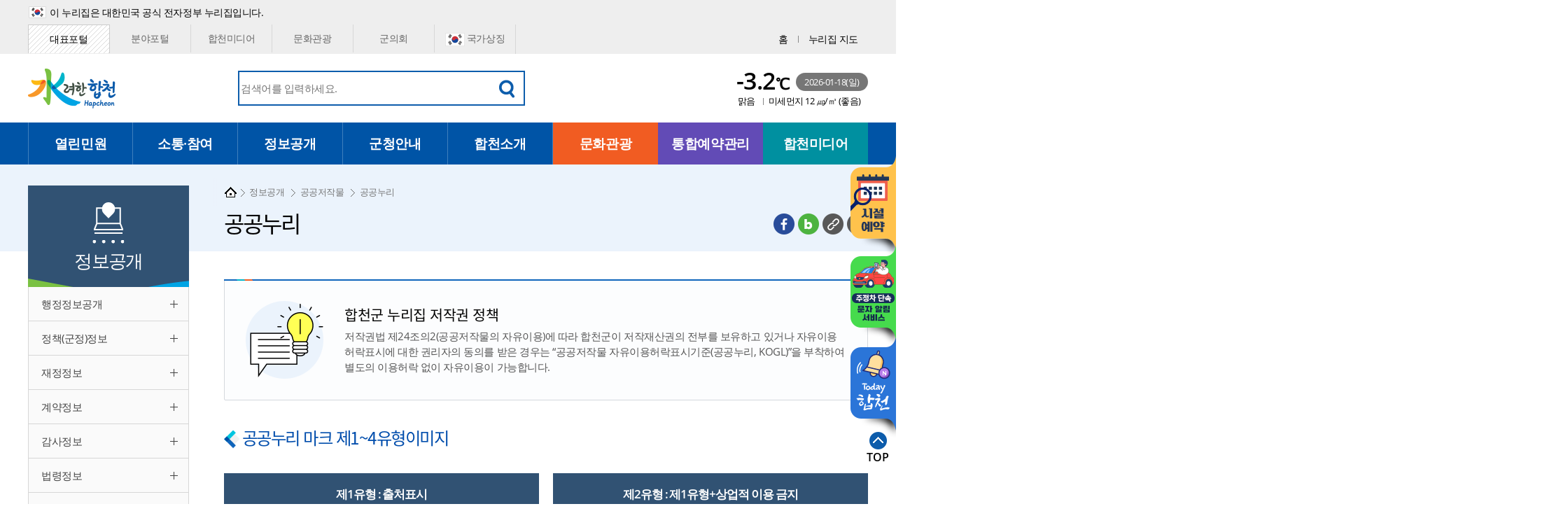

--- FILE ---
content_type: text/html; charset=UTF-8
request_url: http://www.hc.go.kr/04959/08913/08914.web
body_size: 82535
content:
<!DOCTYPE html>



<html lang="ko">
<head>
	
<!-- html_head -->
<meta charset="utf-8" />
<meta http-equiv="X-UA-Compatible" content="IE=edge" />
<meta name="viewport" content="width=device-width, initial-scale=1.0" />
<meta name="author" content="합천군" />
<meta name="keywords" content="합천군, 정보공개, 공공저작물, 공공누리" />
<meta name="description" content="합천군, 정보공개, 공공저작물, 공공누리" />
<meta property="og:type" content="website">
<meta property="og:title" content="공공누리 | 합천군" />
<meta property="og:description" content="합천군, 정보공개, 공공저작물, 공공누리" />
<meta property="og:image" content="https://www.hc.go.kr/_res/portal/img/inc/logo@2x.png"/>
<meta property="og:url" content="https://www.hc.go.kr/08914.web">
<link rel="canonical" href="https://www.hc.go.kr/08914.web">
<title>
공공누리 |
합천군
</title>
<!-- <link rel="stylesheet" type="text/css" href="/_res/portal/share/vendor/normalize.min.css" /> -->
<link rel="stylesheet" type="text/css" href="/_res/portal/share/css/font.css" />
<link rel="stylesheet" type="text/css" href="/_res/portal/share/css/base.css" /><!-- Do not edit! -->
<link rel="stylesheet" type="text/css" href="/_res/portal/share/css/all.css" />
<link rel="stylesheet" type="text/css" href="/_res/portal/share/css/style.css" /><!-- ◆ 개별 -->
<link rel="stylesheet" type="text/css" href="/_res/portal/share/css/sub.css" />
<link rel="stylesheet" type="text/css" href="/_res/portal/share/css/lib.css" />
<link rel="stylesheet" type="text/css" href="/_res/portal/share/css/lib1cp1.css" /><!-- /tp/ or /tp1/ ☆BBS+ -->
<link rel="stylesheet" type="text/css" href="/_res/portal/share/css/lib2.css" /><!-- /lib2/ -->
<link rel="stylesheet" type="text/css" href="/_res/portal/share/css/design1.css" /><!-- /디자이너공용/ -->
<link rel="stylesheet" type="text/css" href="/_res/portal/share/css/lib2spc7.css" /><!-- /spc6/ ◆ 특화 -->
<link rel="stylesheet" type="text/css" href="/_res/portal/share/css/content.css" /><!-- ◆ 개별 -->
<link rel="stylesheet" type="text/css" href="/_res/portal/share/css/popup2.css" /><!-- ◆ 메인팝업존 -->
<script src="/_res/portal/share/js/hammer.min.js"></script><!-- [IE9+] -->
<script src="/_res/portal/share/js/iscroll-min.js"></script>
<script src="/_res/portal/share/js/jquery-1.12.4.min.js"></script>
<script src="/_res/portal/share/js/jquery.easing.1.3.js"></script>
<!-- Do not edit! -->
<script src="/_res/portal/share/js/script_base.js"></script>
<script src="/_res/portal/share/js/script_gesture1.js"></script>
<script src="/_res/portal/share/js/script_scroll1section1.js"></script>
<!-- <script src="/_res/portal/share/js/script_swipe1.js"></script> -->
<!-- /Do not edit! -->
<!-- OwlCarousel2 -->
<link rel="stylesheet" type="text/css" href="/_res/portal/share/OwlCarousel2/owl.carousel.min.css" />
<script src="/_res/portal/share/OwlCarousel2/owl.carousel.min.js"></script>
<script src="/_res/portal/share/js/script.js"></script><!-- 실행호출 -->
<script src="/_res/portal/share/js/es6-promise.min.js"></script>
<script src="/_res/portal/share/js/es6-promise.auto.min.js"></script>
<script src="//developers.kakao.com/sdk/js/kakao.min.js"></script>
<script src="/scms-static/includejs/sns_share_trackback.js"></script>
<!-- <script src="https://cdn.jsdelivr.net/npm/vue"></script> -->
<!-- <script src="https://cdn.jsdelivr.net/npm/vue@2/dist/vue.js"></script> -->
<script src="/scms-static/includejs/vue.min.js"></script>
<script src="/scms-static/kr/data/weather/hc/weather_render.js"></script>
<script src="/scms-static/includejs/moment.min.js"></script>
<script>
function youtube_thumbnail(url) {
if ( url && url.indexOf('www.youtube.com/embed') > -1 ){
var end = url.length;
if ( url.indexOf('?') > -1 ) {
end = url.indexOf('?');
}
return 'https://i.ytimg.com/vi/' + url.substring(url.indexOf('embed')+6, end) + '/hqdefault.jpg';
} else {
return "/scms-static/img/noimg.jpg";
}
}
</script><script type="application/ld+json">
{
"@context": "https://schema.org",
"@type": "Person",
"name": "합천군청",
"url": "https://www.hc.go.kr",
"sameAs": [
"https://www.facebook.com/travelhc/",
"https://www.youtube.com/channel/UCAaj8xNmtZw8VLJHd4GzFBQ",
"https://www.instagram.com/travelhc_official/",
"https://blog.naver.com/travelhc"
]
}
</script>
<!-- /html_head -->
	
	<style>
	iframe.goog-te-banner-frame { display: none !important; }/* 상단 플로팅 바 옵션 가리기 */
	body { position: static !important; top:0px !important; }
	.goog-logo-link { display:none !important; }
	.goog-te-gadget { color: transparent !important; }
	.goog-gt-tt { display:none !important; }
	.google-trans{ display:none; }
	</style>
</head>
<body class="site_hc lv1_04959 lv2_08913">


<div id="skipnav">
	<ul>
	<li><a href="#body">본문 바로가기</a></li>
	<li><a href="#tnb1">주 메뉴 바로가기</a></li>
	</ul>
</div><hr class="dpn" />




<div class="google-trans notranslate">
	<p>구글 번역시스템을 이용하여 자동 번역중입니다.  번역이 정확하지 않을 경우가 있습니다.<br />It is under automatic translation using Google translation system. The result may not be accurate.</p>
</div>


<!-- #container -->
<div id="container" tabindex="-1">
<div class="bg bg2top"><div></div></div>
<div class="bg bg2btm"><div></div></div>
<noscript><p class="noscript">JavaScript has been disabled. This site requires JavaScript for full functionality, please enable.</p></noscript>

<!-- header begin -->

<!-- #head -->
<div id="head" class="init">
<div class="bg bg2head"><div></div></div>
<!-- 코로나바이러스 상단팝업 추가 20200222
<div id="cohead_pop" style="display: block;">
<div class="area">
<div class="text"><img src="/_res/portal/img/main/pop20200223.png" alt="코로나 19(covid-19) 질병관리본부(국번없이) 1339 합천군 신속대응팀 (055)930-4531~4" />
<a class="coronaLink link01" href="http://www.hc.go.kr/04923/04924/04953.web" target="_blank" title="새 창"
><img src="/_res/portal/img/main/coronaBtn01.png" alt="코로나19 합천군 발생현황"/></a>
<a class="coronaLink link02" href="http://www.gyeongnam.go.kr/corona.html" target="_blank" title="새 창"><img src="/_res/portal/img/main/coronaBtn02.png" alt="경상남도 일일현황 상황판"/></a>
<a class="coronaLink link03" href="http://ncov.mohw.go.kr/faqBoardList.do?brdId=3&brdGubun=34&dataGubun=&ncvContSeq=&contSeq=&board_id" target="_blank" title="새 창"><img src="/_res/portal/img/main/coronaBtn03.png" alt="코로나19 가장 궁금한 질문들(FAQ)"/></a>
</div>
</div>
</div>
코로나바이러스 상단팝업 20200222 끝 -->
<!-- 대한민국 공식 전자정부 배너 -->
<div id="head_s0">
<p class="info">이 누리집은 대한민국 공식 전자정부 누리집입니다.</p>
</div>
<!-- #head_s1 -->
<div id="head_s1" class="clearfix">
<!-- container -->
<div class="container">
<!-- gn1 -->
<div id="gn1">
<strong class="h1"><a href="#gn1c" class="toggle slide" title="누리집 이동 메뉴 여닫기"><span class="t1">포털 홈</span> <i class="ic1"></i></a></strong>
<!-- gn1c -->
<div id="gn1c">
<ul>
<li data-sitekey="portal"><a href="/main.web">대표포털</a></li>
<li data-sitekey="depart"><a href="/depart.web">분야포털</a></li>
<li data-sitekey="media"><a href="/media.web">합천미디어</a></li>
<li data-sitekey="tour"><a href="/tour.web">문화관광</a></li>
<!-- <li><a href="http://www.hwangmaesan.kr/" target="_blank" rel="noopener" title="새 창">황매산 군립공원</a></li> -->
<!--<li data-sitekey="mayor"><a href="/mayor.web">열린군수실</a></li>-->
<li data-sitekey="council"><a href="https://www.hccl.go.kr/source/korean/main/main.jsp" target="_blank" rel="noopener" title="새 창"> 군의회</a></li>
<li data-sitekey="taegu"><a href="https://www.mois.go.kr/frt/sub/popup/p_taegugki_banner/screen.do" target="_blank" rel="noopener" title="새 창"> <i class="ic1 taegu"></i>국가상징</a></li>
<!--<li data-sitekey="corona" class="corona"><a href="https://www.hc.go.kr/07370/08804.web" target="_blank" title="새 창"><i class="ic1 bsContain corona" style="background-size: contain;"></i>
<span class="t1">
<span class="t1_color"><strong>코로나19</strong></span><strong> 종합 안내</strong></span></a></li> -->
</ul>
</div>
<!-- /gn1c -->
</div>
<!-- /gn1 -->
<script>/*<![CDATA[*/
(function(){
/** ◇◆ 현재사이트활성. 20190430. MoonYoungshin.
*/
var $this = $('#gn1');
var $onItem = $('[data-sitekey="portal"]', $this);
if( !!$onItem.length ){ // 없을 때 고려
$onItem.addClass('on');
$('.h1 .t1', $this).text( $('>a', $onItem).text() );
}
})();
/*]]>*/</script>
<!-- gn2 -->
<div id="gn2">
<strong class="blind">Global Navigation</strong>
<ul>
<li><a href='/main.web'><i class="ic1 home"></i> <span class="t1">홈</span></a></li>
<li><a href='/07750.web'><i class="ic1 sitemap"></i> <span class="t1">누리집 지도</span></a></li>
</ul>
</div>
<!-- /gn2 -->
</div>
<!-- /container -->
</div>
<!-- /#head_s1 -->
<!-- #head_s2 -->
<div id="head_s2" class="clearfix">
<!-- container -->
<div class="container">
<!-- logo -->
<h1 id="logo">
<a href='/main.web' title="홈으로 이동">
<img src="/_res/portal/img/inc/logo@2x.png" alt="수(水)려한 합천(Hapcheon)" />
</a>
</h1>
<!-- /logo -->
<h2 class="blind">상단 메뉴</h2>
<!-- search1 -->
<div id="search1">
<strong class="h1"><a href="#search1c" class="b1 toggle switch">
<i class="ic1 bsContain"></i>
<span class="t1">통합검색</span>
<span class="blind sw-off">열기</span>
<span class="blind sw-on">닫기</span>
</a></strong>
<!-- search1c -->
<div id="search1c">
<i class="deco1 bsContain"></i>
<form id="search1f0" target="_blank" action="/search/search.web">
<fieldset>
<legend class="blind"><strong class="h1">통합검색</strong></legend>
<input type="text" id="search1f0text" name="sstring" value="" placeholder="검색어를 입력하세요." title="검색어를 입력하세요." class="text" />
<button type="submit" value="" class="button submit search" title="새창열림"><i class="ic1 bsContain"></i><span class="t1">검색</span></button>
</fieldset>
</form>
</div>
<!-- /search1c -->
</div>
<!-- /search1 -->
<script>/*<![CDATA[*/
/** ◇◆ 펼친 후 겹친거 닫기. 20180719. MoonYoungshin.
*/
(function(){
var $m1 = $('#search1 .b1.toggle'),
$m2 = $('#fitinfo1 .b1.toggle'),
$m3 = $('#towninfo1 .b1.toggle'),
$o1 = $('#search1c'),
$o2 = $('#fitinfo1c'),
$o3 = $('#towninfo1c');
$m1.on('click', function(){
$m2.removeClass('on');
$o2.removeClass('on').hide();
$m3.removeClass('on');
$o3.removeClass('on').hide();
});
$m2.on('click', function(){
$m1.removeClass('on');
$o1.removeClass('on').hide();
$m3.removeClass('on');
$o3.removeClass('on').hide();
});
$m3.on('click', function(){
$m1.removeClass('on');
$o1.removeClass('on').hide();
$m2.removeClass('on');
$o2.removeClass('on').hide();
});
})();
/*]]>*/</script>
<!-- width1expand1 -->
<div class="width1expand1">
<!-- weather3 -->
<div id="weather3">
<div class="wrap1">
<a href="https://www.hc.go.kr/05757/06141/06151.web" target="_blank" title="새 창" class="cv0">
<div class="blind">오늘의 날씨</div>
<!-- <h3 class="h1 blind">오늘의 날씨</h3> -->
<i class="ic1">
<!-- <img class="img1 wicon" src="/_res/ohdosan/img/inc/weather3/w105.png" alt="비" /> -->
</i>
<div class="tg1">
<strong class="t1">
<span class="t1t1 v1 wtemp"></span><span class="t1t2">℃</span>
</strong>
<b class="t2">
<!-- <script>
var _now = new Date( new Date().getTime() + 540*60*1000 );
document.write(_now.toISOString().slice(0,10));
document.write( '(' + (['일', '월', '화', '수', '목', '금', '토'])[ _now.getDay()] + ')' );
</script> -->
2026-01-18(일)
</b>
<span class="t3 v2">
<span class="t3t1 v2 wtext"></span>
<span class="t3t2">
<span class="t3t2t1">미세먼지</span>
<span class="t3t2t2"><span class="cmise-value"></span> ㎍/㎥</span>
<span class="t3t2t3">(<span class="cmise-text"></span>)</span>
</span>
</span>
</div>
</a>
</div>
</div>
<!-- /weather3 -->
<script>/*<![CDATA[*/
_weather_render('#weather3', '/_res/ohdosan/img/inc/weather3/');
/* ]]> */</script>
</div>
<!-- /width1expand1 -->
</div>
<!-- /container -->
</div>
<!-- /#head_s2 -->
<!-- #head_s3 -->
<div id="head_s3" class="clearfix">
<!-- container -->
<div class="container">
<!-- tnb1 [JS] -->
<div id="tnb1">
<h3 class="blind">주 메뉴</h3>
<strong class="h1"><a href="#tnb1c" class="b1 toggle"><i class="ic1 bsContain"></i> <span class="t1 blind">주 메뉴</span> <span class="blind">여닫기</span></a></strong>
<!-- tnb1c -->
<div id="tnb1c"><div class="bg"></div>
<!-- cont -->
<div class="cont"><div class="bg"></div><!-- 20171018 ((( :before 는 클릭안되어 수정 -->
<a href="#tnb1c" class="b2 close"><i class="ic1 bsContain"></i> <span class="t1 blind">주 메뉴</span> <span class="blind">닫기</span></a>
<!-- d1 -->
<div class="d1"><div class="bg"></div>
<ul>
<!-- -->
<li class="m1"><a href="/04850.web" class='submain'> <i class="ic1"></i><span class="t1">열린민원</span></a>
<div class="d2"><div class="bg"></div>
<div class="hg1"><!-- 1차제목, 부제목 추가 -->
<strong class="h1">열린민원</strong>
<i class="ic1"></i>
</div>
<ul>
<!-- 초점여기 --><li class="m1"><a href="/04850/04851.web"><i class="ic1"></i> <span class="t1">민원안내</span></a>
<div class="d3"><div class="bg"></div>
<ul>
<li class="m1"><a href="/04850/04851/04852.web">민원실안내</a></li>
<li class="m2"><a href="/04850/04851/04853.web">민원수수료 안내</a></li>
<li class="m3"><a href="/04850/04851/09329.web">민원수수료 면제사항</a></li>
<li class="m4"><a href="/04850/04851/04854.web">본인서명사실확인제도안내</a></li>
<li class="m5"><a href="/04850/04851/04855.web">여권발급안내</a></li>
<li class="m6"><a href="/04850/04851/04856.web">가족관계등록신고안내</a></li>
<li class="m7"><a href="/04850/04851/04857.web">정보통신사용전검사</a></li>
<li class="m8"><a href="/04850/04851/10035.web">정보통신설비 유지보수 관리제도</a></li>
<li class="m9"><a href="/04850/04851/04862.web">조상땅찾기</a></li>
<li class="m10"><a href="/04850/04851/04863.web">행정정보공동이용</a></li>
<li class="m11"><a href="/04850/04851/04908.web">민원FAQ</a></li>
<li class="m12"><a href="/04850/04851/08744.web">지적재조사</a></li>
</ul>
</div>
</li>
<!-- 초점여기 --><li class="m2"><a href="/04866.web"><i class="ic1"></i> <span class="t1">인터넷민원발급/상담</span></a>
<div class="d3"><div class="bg"></div>
<ul>
<li class="m1"><a href="10073.web">민원상담(국민신문고)</a></li>
<li class="m2"><a href="https://www.gov.kr/search/applyMw?Mcode=11166" onclick="window.open(this.href);return false;" target="_blank" title="새 창에서열림 | 온라인민원발급(정부24)" rel="noopener">온라인민원발급(정부24)</a></li>
<li class="m3"><a href="http://kras.gyeongnam.go.kr/land_info/info/issue.do?service=issue" onclick="window.open(this.href);return false;" target="_blank" title="새 창에서열림 | 부동산민원발급/신청" rel="noopener">부동산민원발급/신청</a></li>
<li class="m4"><a href="http://cloud.eais.go.kr/hapcheon/" onclick="window.open(this.href);return false;" target="_blank" title="새 창에서열림 | 건축민원신청" rel="noopener">건축민원신청</a></li>
<li class="m5"><a href="http://www.wetax.go.kr/simple_office2.html" onclick="window.open(this.href);return false;" target="_blank" title="새 창에서열림 | 인터넷지방세서비스" rel="noopener">인터넷지방세서비스</a></li>
<li class="m6"><a href="/04850/04864/04873.web">110채팅/화상(수화)상담</a></li>
<li class="m7"><a href="https://chatbot.wetax.go.kr/" onclick="window.open(this.href,'','width=540,height=760,scrollbars=1,left=0,top=0'); return false;" onkeypress="" target="_blank" title="새 창에서열림 | 지방세 상담챗봇" rel="noopener">지방세 상담챗봇</a></li>
</ul>
</div>
</li>
<!-- 초점여기 --><li class="m3"><a href="/04850/04874.web"><i class="ic1"></i> <span class="t1">민원편의제도</span></a>
<div class="d3"><div class="bg"></div>
<ul>
<li class="m1"><a href="/04850/04874/04875.web">어디서나민원(민원24)</a></li>
<li class="m2"><a href="/04850/04874/04876.web">민원사전심사청구제</a></li>
<li class="m3"><a href="/04850/04874/04877.web">민원사무착오 및 지연보상</a></li>
<li class="m4"><a href="/04850/04874/04878.web">민원안내도우미배치</a></li>
<li class="m5"><a href="/04850/04874/04879.web">민원후견인제도</a></li>
<li class="m6"><a href="/04850/04874/04880.web">복합민원처리안내</a></li>
<li class="m7"><a href="/04850/04874/04881.web">무인민원발급창구운영</a></li>
</ul>
</div>
</li>
<!-- 초점여기 --><li class="m4"><a href="/04850/04882.web"><i class="ic1"></i> <span class="t1">민원신고센터</span></a>
<div class="d3"><div class="bg"></div>
<ul>
<li class="m1"><a href="/04850/04882/04883.web">바로가기페이지</a></li>
<li class="m2"><a href="/04850/04882/04884.web">퇴폐영업 및 부정불량식품신고</a></li>
<li class="m3"><a href="/04850/04882/04888.web">환경신문고</a></li>
<li class="m4"><a href="/04850/04882/04892.web">화물운송불법신고</a></li>
<li class="m5"><a href="/04850/04882/04896.web">공직자부조리신고</a></li>
<li class="m6"><a href="/04850/04882/04900.web">부동산 불법행위 통합 신고</a></li>
<li class="m7"><a href="http://hclight.kr/Hapcheon/" onclick="window.open(this.href);return false;" target="_blank" title="새 창에서열림 | 가로등·보안등고장신고" rel="noopener">가로등·보안등고장신고</a></li>
<li class="m8"><a href="https://www.epeople.go.kr/index.jsp" onclick="window.open(this.href);return false;" target="_blank" title="새 창에서열림 | 국민신문고" rel="noopener">국민신문고</a></li>
<li class="m9"><a href="https://ncp.clean.go.kr/cmn/secCtfcKMC.do?menuCode=acs&amp;mapAcs=Y&amp;insttCd=5480000" onclick="window.open(this.href);return false;" target="_blank" title="새 창에서열림 | 청렴포털 부패공익신고" rel="noopener">청렴포털 부패공익신고</a></li>
<li class="m10"><a href="/04850/04882/10053.web">바가지요금 신고</a></li>
</ul>
</div>
</li>
<!-- 초점여기 --><li class="m5"><a href="/04850/04906.web"><i class="ic1"></i> <span class="t1">민원사무편람</span></a>
</li>
<!-- 초점여기 --><li class="m6"><a href="/04850/04907.web"><i class="ic1"></i> <span class="t1">행정서비스헌장</span></a>
<div class="d3"><div class="bg"></div>
<ul>
<li class="m1"><a href="/04850/04907/04909.web">헌장개요</a></li>
<li class="m2"><a href="/04850/04907/04910.web">합천군 행정서비스헌장 제정에 관한 규정</a></li>
<li class="m3"><a href="/04850/04907/04911.web">헌장전문</a></li>
<li class="m4"><a href="/04850/04907/04912.web">분야별서비스헌장</a></li>
</ul>
</div>
</li>
</ul>
</div>
</li>
<!-- -->
<li class="m2"><a href="/04923.web" class='submain'> <i class="ic1"></i><span class="t1">소통·참여</span></a>
<div class="d2"><div class="bg"></div>
<div class="hg1"><!-- 1차제목, 부제목 추가 -->
<strong class="h1">소통·참여</strong>
<i class="ic1"></i>
</div>
<ul>
<!-- 초점여기 --><li class="m1"><a href="/04923/04924.web"><i class="ic1"></i> <span class="t1">군정소식</span></a>
<div class="d3"><div class="bg"></div>
<ul>
<li class="m1"><a href="/04923/04924/04945.web">새소식</a></li>
<li class="m2"><a href="/04923/04924/04946.web">시험정보</a></li>
<li class="m3"><a href="/04923/04924/04947.web">인사발령</a></li>
<li class="m4"><a href="/04923/04924/04948.web">고시공고</a></li>
<li class="m5"><a href="/04923/04924/08998.web">채용공고</a></li>
<li class="m6"><a href="/04923/04924/04949.web">분묘개장공고</a></li>
<li class="m7"><a href="/04923/04924/04950.web">타기관공시송달</a></li>
<li class="m8"><a href="/04923/04924/06810.web">공사알림마당</a></li>
<li class="m9"><a href="/04923/04924/04951.web">주요행사안내</a></li>
<li class="m10"><a href="/04923/04924/04952.web">금일행사일정</a></li>
<li class="m11"><a href="/04923/04924/04953.web">보도자료</a></li>
<li class="m12"><a href="/04923/04924/09775.web">(보도해명)사실은 이렇습니다</a></li>
<li class="m13"><a href="/04923/04924/04954.web">공감코리아정책홍보</a></li>
<li class="m14"><a href="/04923/04924/08845.web">상품권안내</a></li>
</ul>
</div>
</li>
<!-- 초점여기 --><li class="m2"><a href="09274.web"><i class="ic1"></i> <span class="t1">고향사랑 기부제</span></a>
<div class="d3"><div class="bg"></div>
<ul>
<li class="m1"><a href="/04923/09234/09274.web">고향사랑기부제 시행</a></li>
<li class="m2"><a href="https://ilovegohyang.go.kr/" onclick="window.open(this.href);return false;" target="_blank" title="새 창에서열림 | 고향사랑e음 바로가기" rel="noopener">고향사랑e음 바로가기</a></li>
<li class="m3"><a href="09596.web">기부 안내</a></li>
<li class="m4"><a href="/04923/09234/09594.web">답례품 현황</a></li>
<li class="m5"><a href="/04923/09234/09595.web">기금사업 제안방</a></li>
<li class="m6"><a href="/04923/09234/09353.web">기부자 명예의 전당</a></li>
</ul>
</div>
</li>
<!-- 초점여기 --><li class="m3"><a href="/04923/09578.web"><i class="ic1"></i> <span class="t1">합천애향인증</span></a>
<div class="d3"><div class="bg"></div>
<ul>
<li class="m1"><a href="/04923/09578/09579.web">합천애향인증 소개</a></li>
<li class="m2"><a href="/04923/09578/09580.web">신청방법</a></li>
</ul>
</div>
</li>
<!-- 초점여기 --><li class="m4"><a href="/04923/04925.web"><i class="ic1"></i> <span class="t1">군민참여</span></a>
<div class="d3"><div class="bg"></div>
<ul>
<li class="m1"><a href="/04923/04925/04941.web">자유게시판</a></li>
<li class="m2"><a href="/04923/04925/04942.web">칭찬합시다</a></li>
<li class="m3"><a href="/04923/04925/04943.web">군민의 소리</a></li>
<li class="m4"><a href="/04923/04925/04944.web">예산편성에바란다</a></li>
</ul>
</div>
</li>
<!-- 초점여기 --><li class="m5"><a href="/04923/09510.web"><i class="ic1"></i> <span class="t1">합천군 위원회 인재풀</span></a>
<div class="d3"><div class="bg"></div>
<ul>
<li class="m1"><a href="/04923/09510/09511.web">위원회 인재풀 안내</a></li>
<li class="m2"><a href="/04923/09510/09512.web">위원회 인재풀 신청</a></li>
</ul>
</div>
</li>
<!-- 초점여기 --><li class="m6"><a href="/04923/04926.web"><i class="ic1"></i> <span class="t1">정책토론방</span></a>
<div class="d3"><div class="bg"></div>
<ul>
<li class="m1"><a href="/04923/04926/04939.web">토론방</a></li>
</ul>
</div>
</li>
<!-- 초점여기 --><li class="m7"><a href="/04923/04929.web"><i class="ic1"></i> <span class="t1">행정규제개혁</span></a>
<div class="d3"><div class="bg"></div>
<ul>
<li class="m1"><a href="/04923/04929/04936.web">규제개혁</a></li>
<li class="m2"><a href="/04923/04929/04937.web">행정규제목록</a></li>
<li class="m3"><a href="/04923/04929/08931.web">규제정보&amp;소식</a></li>
<li class="m4"><a href="/04923/04929/09996.web">규제 발굴 톡톡(Talk Talk)</a></li>
<li class="m5"><a href="/04923/04929/04938.web">규제개혁신고센터</a></li>
<li class="m6"><a href="/04923/04929/08872.web">규제입증요청</a></li>
</ul>
</div>
</li>
<!-- 초점여기 --><li class="m8"><a href="/04923/08090.web"><i class="ic1"></i> <span class="t1">적극행정</span></a>
<div class="d3"><div class="bg"></div>
<ul>
<li class="m1"><a href="/04923/08090/08091.web">적극행정 소개</a></li>
<li class="m2"><a href="/04923/08090/09327.web">적극행정 우수공무원 및 우수정책 군민추천</a></li>
<li class="m3"><a href="https://www.epeople.go.kr/index.jsp" onclick="window.open(this.href);return false;" target="_blank" title="새 창에서열림 | 소극행정 신고" rel="noopener">소극행정 신고</a></li>
<li class="m4"><a href="/04923/08090/08877.web">법령 유권해석</a></li>
<li class="m5"><a href="/04923/08090/09106.web">알림/소식</a></li>
</ul>
</div>
</li>
<!-- 초점여기 --><li class="m9"><a href="/04923/04930.web"><i class="ic1"></i> <span class="t1">이벤트</span></a>
<div class="d3"><div class="bg"></div>
<ul>
<li class="m1"><a href="/04923/04930/04934.web">전체보기</a></li>
<li class="m2"><a href="/04923/04930/07450.web">제로페이 경남 릴레이 챌린지</a></li>
<li class="m3"><a href="/04923/04930/08745.web">제로페이 활성화 이벤트</a></li>
</ul>
</div>
</li>
<!-- 초점여기 --><li class="m10"><a href="/04923/04931.web"><i class="ic1"></i> <span class="t1">설문(여론)조사</span></a>
<div class="d3"><div class="bg"></div>
<ul>
<li class="m1"><a href="/04923/04931/04932.web">진행중인설문</a></li>
<li class="m2"><a href="/04923/04931/04933.web">설문결과</a></li>
</ul>
</div>
</li>
</ul>
</div>
</li>
<!-- 3 -->
<li class="m3 on"><a href="/04959.web" class='submain'> <i class="ic1"></i><span class="t1">정보공개</span></a>
<div class="d2"><div class="bg"></div>
<div class="hg1"><!-- 1차제목, 부제목 추가 -->
<strong class="h1">정보공개</strong>
<i class="ic1"></i>
</div>
<ul>
<!-- 초점여기 --><li class="m1"><a href="/04959/04962.web"><i class="ic1"></i> <span class="t1">행정정보공개</span></a>
<div class="d3"><div class="bg"></div>
<ul>
<li class="m1"><a href="/04959/04962/04973.web">정보공개제도안내</a></li>
<li class="m2"><a href="/04959/04962/04974.web">정보공개관렵법령 및 서식</a></li>
<li class="m3"><a href="/04959/04962/04975.web">정보공개수수료</a></li>
<li class="m4"><a href="https://www.open.go.kr" onclick="window.open(this.href);return false;" target="_blank" title="새 창에서열림 | 정보공개청구" rel="noopener">정보공개청구</a></li>
<li class="m5"><a href="/04959/04962/04977.web">정보공개업무편람</a></li>
<li class="m6"><a href="/04959/04962/04978.web">비공개대상정보세부기준</a></li>
<li class="m7"><a href="/04959/04962/04979.web">사전정보공표</a></li>
<li class="m8"><a href="https://www.open.go.kr/" onclick="window.open(this.href);return false;" target="_blank" title="새 창에서열림 | 정보(문서)목록" rel="noopener">정보(문서)목록</a></li>
<li class="m9"><a href="/04959/04962/04993.web">조직정보공개</a></li>
<li class="m10"><a href="/04959/04962/08210.web">인사정보 공개</a></li>
<li class="m11"><a href="/04959/04962/04969.web">행정처분공개</a></li>
<li class="m12"><a href="/04959/04962/08827.web">업무추진비공개</a></li>
</ul>
</div>
</li>
<!-- 초점여기 --><li class="m2"><a href="/04959/04964.web"><i class="ic1"></i> <span class="t1">정책(군정)정보</span></a>
<div class="d3"><div class="bg"></div>
<ul>
<li class="m1"><a href="/04959/04964/04997.web">군정목표,방침</a></li>
<li class="m2"><a href="/04959/04964/04998.web">군정업무계획</a></li>
<li class="m3"><a href="/04959/04964/04999.web">주요업무계획</a></li>
<li class="m4"><a href="/04959/04964/05003.web">군정백서</a></li>
<li class="m5"><a href="/04959/04964/05004.web">장기종합발전계획</a></li>
<li class="m6"><a href="/04959/04964/09046.web">인수위원회 백서</a></li>
<li class="m7"><a href="/04959/04964/09498.web">새해달라지는제도</a></li>
</ul>
</div>
</li>
<!-- 초점여기 --><li class="m3"><a href="/04959/04965.web"><i class="ic1"></i> <span class="t1">재정정보</span></a>
<div class="d3"><div class="bg"></div>
<ul>
<li class="m1"><a href="/04959/04965/05005.web">재정현황</a></li>
<li class="m2"><a href="/04959/04965/05010.web">예산서</a></li>
<li class="m3"><a href="/04959/04965/05011.web">결산서</a></li>
<li class="m4"><a href="/04959/04965/05016.web">지방재정공시</a></li>
<li class="m5"><a href="/04959/04965/05035.web">주민참여예산제</a></li>
<li class="m6"><a href="/04959/04965/05036.web">예산낭비신고센터</a></li>
<li class="m7"><a href="/04959/04965/05037.web">지방공기업</a></li>
<li class="m8"><a href="/04959/04965/09392.web">재정운용현황</a></li>
</ul>
</div>
</li>
<!-- 초점여기 --><li class="m4"><a href="/04959/04966.web"><i class="ic1"></i> <span class="t1">계약정보</span></a>
<div class="d3"><div class="bg"></div>
<ul>
<li class="m1"><a href="/04959/04966/05050.web">발주계획</a></li>
<li class="m2"><a href="/04959/04966/05051.web">입찰공고</a></li>
<li class="m3"><a href="/04959/04966/05052.web">계약현황</a></li>
<li class="m4"><a href="/04959/04966/05053.web">감리감독검사</a></li>
<li class="m5"><a href="/04959/04966/05054.web">대가지급</a></li>
<li class="m6"><a href="/04959/04966/05055.web">알림마당</a></li>
<li class="m7"><a href="/04959/04966/08800.web">협상에 의한 계약</a></li>
</ul>
</div>
</li>
<!-- 초점여기 --><li class="m5"><a href="/04959/04967.web"><i class="ic1"></i> <span class="t1">감사정보</span></a>
<div class="d3"><div class="bg"></div>
<ul>
<li class="m1"><a href="/04959/04967/05082.web">감사계획</a></li>
<li class="m2"><a href="/04959/04967/05083.web">감사결과</a></li>
<li class="m3"><a href="/04959/04967/05084.web">주민감사청구제도</a></li>
</ul>
</div>
</li>
<!-- 초점여기 --><li class="m6"><a href="/04959/04968.web"><i class="ic1"></i> <span class="t1">법령정보</span></a>
<div class="d3"><div class="bg"></div>
<ul>
<li class="m1"><a href="/04959/04968/05085.web">자치법규</a></li>
<li class="m2"><a href="/04959/04968/05086.web">입법예고</a></li>
<li class="m3"><a href="/04959/04968/05087.web">온라인행정심판</a></li>
</ul>
</div>
</li>
<!-- 초점여기 --><li class="m7"><a href="/04959/04970.web"><i class="ic1"></i> <span class="t1">정책실명제</span></a>
<div class="d3"><div class="bg"></div>
<ul>
<li class="m1"><a href="/04959/04970/05088.web">정책실명제 소개</a></li>
<li class="m2"><a href="/04959/04970/05089.web">주요정책목록</a></li>
<li class="m3"><a href="/04959/04970/05090.web">국민신청실명제</a></li>
</ul>
</div>
</li>
<!-- 초점여기 --><li class="m8"><a href="/04959/04971.web"><i class="ic1"></i> <span class="t1">행정자료실</span></a>
<div class="d3"><div class="bg"></div>
<ul>
<li class="m1"><a href="/04959/04971/05091.web">행정자료</a></li>
<li class="m2"><a href="/04959/04971/05092.web">연구보고서</a></li>
</ul>
</div>
</li>
<!-- 초점여기 --><li class="m9"><a href="/04959/04972.web"><i class="ic1"></i> <span class="t1">통계정보</span></a>
<div class="d3"><div class="bg"></div>
<ul>
<li class="m1"><a href="/04959/04972/05093.web">합천의하루</a></li>
<li class="m2"><a href="/04959/04972/05094.web">도표로보는합천</a></li>
<li class="m3"><a href="/04959/04972/05095.web">행정지도</a></li>
<li class="m4"><a href="/04959/04972/05096.web">월별인구현황</a></li>
<li class="m5"><a href="/04959/04972/05098.web">유용한통계정보</a></li>
<li class="m6"><a href="/04959/04972/05105.web">통계소식</a></li>
<li class="m7"><a href="https://kosis.kr/common/meta_onedepth.jsp?vwcd=MT_OTITLE&amp;listid=217A_81001" onclick="window.open(this.href);return false;" target="_blank" title="새 창에서열림 | KOSIS 국가통계포털 합천군 기본통계" rel="noopener">KOSIS 국가통계포털 합천군 기본통계</a></li>
<li class="m8"><a href="/04959/04972/09040.web">통계연보</a></li>
</ul>
</div>
</li>
<!-- 초점여기 --><li class="m10"><a href="/04959/04963.web"><i class="ic1"></i> <span class="t1">공공데이터개방</span></a>
<div class="d3"><div class="bg"></div>
<ul>
<li class="m1"><a href="/04959/04963/08902.web">공공데이터개방 목록</a></li>
<li class="m2"><a href="/04959/04963/08903.web">공공데이터개방 수요조사 창구</a></li>
<li class="m3"><a href="/04959/04963/09044.web">공공데이터 의견수렴</a></li>
</ul>
</div>
</li>
<!-- 초점여기 --><li class="m11 on"><a href="08914.web"><i class="ic1"></i> <span class="t1">공공저작물</span></a>
<div class="d3"><div class="bg"></div>
<ul>
<li class="m1 on"><a href="/04959/08913/08914.web">공공누리</a></li>
<li class="m2"><a href="/04959/08913/08915.web">추천 공공저작물</a></li>
</ul>
</div>
</li>
<!-- 초점여기 --><li class="m12"><a href="/04959/09656.web"><i class="ic1"></i> <span class="t1">공유재산</span></a>
<div class="d3"><div class="bg"></div>
<ul>
<li class="m1"><a href="/04959/09656/09657.web">공유재산 안내</a></li>
<li class="m2"><a href="/04959/09656/09658.web">일반재산 현황</a></li>
<li class="m3"><a href="/04959/09656/09659.web">사용(대부)료 산정</a></li>
<li class="m4"><a href="/04959/09656/09953.web">유휴 공유재산 현황</a></li>
<li class="m5"><a href="/04959/09656/09979.web">행정재산 관리위탁 현황</a></li>
</ul>
</div>
</li>
</ul>
</div>
</li>
<!-- 3 -->
<li class="m4"><a href="/04960.web" class='submain'> <i class="ic1"></i><span class="t1">군청안내</span></a>
<div class="d2"><div class="bg"></div>
<div class="hg1"><!-- 1차제목, 부제목 추가 -->
<strong class="h1">군청안내</strong>
<i class="ic1"></i>
</div>
<ul>
<!-- 초점여기 --><li class="m1"><a href="/04960/05108.web"><i class="ic1"></i> <span class="t1">청사안내도</span></a>
<div class="d3"><div class="bg"></div>
<ul>
<li class="m1"><a href="/04960/05108/08879.web">청사안내</a></li>
<li class="m2"><a href="/04960/05108/06850.web">본관</a></li>
<li class="m3"><a href="/04960/05108/06851.web">별관</a></li>
<li class="m4"><a href="/04960/05108/06852.web">제2청사</a></li>
<li class="m5"><a href="/04960/05108/09222.web">공설운동장(체육지원과)</a></li>
<li class="m6"><a href="/04960/05108/06853.web">의회</a></li>
<li class="m7"><a href="/04960/05108/06854.web">CCTV관제센터</a></li>
<li class="m8"><a href="/04960/05108/08880.web">농업기술센터</a></li>
<li class="m9"><a href="/04960/05108/08927.web">종합사회복지관</a></li>
</ul>
</div>
</li>
<!-- 초점여기 --><li class="m2"><a href="/04960/05109.web"><i class="ic1"></i> <span class="t1">행정조직도</span></a>
<div class="d3"><div class="bg"></div>
<ul>
<li class="m1"><a href="/04960/05109/05114.web">본청</a></li>
<li class="m2"><a href="/04960/05109/05115.web">직속기관</a></li>
<li class="m3"><a href="/04960/05109/05116.web">읍면</a></li>
</ul>
</div>
</li>
<!-- 초점여기 --><li class="m3"><a href="/04960/05112.web"><i class="ic1"></i> <span class="t1">업무검색</span></a>
</li>
<!-- 초점여기 --><li class="m4"><a href="/04960/05110.web"><i class="ic1"></i> <span class="t1">부서안내</span></a>
<div class="d3"><div class="bg"></div>
<ul>
<li class="m1"><a href="/04960/05110/05117.web">전체부서목록</a></li>
<li class="m2"><a href="/04960/05110/05118.web">기획예산담당관</a></li>
<li class="m3"><a href="/04960/05110/05122.web">행정과</a></li>
<li class="m4"><a href="/04960/05110/05123.web">재무과</a></li>
<li class="m5"><a href="/04960/05110/05124.web">주민복지과</a></li>
<li class="m6"><a href="/04960/05110/08690.web">노인아동여성과</a></li>
<li class="m7"><a href="/04960/05110/05125.web">민원지적과</a></li>
<li class="m8"><a href="/04960/05110/05119.web">미래성장활력과</a></li>
<li class="m9"><a href="/04960/05110/05127.web">일자리경제과</a></li>
<li class="m10"><a href="/04960/05110/05126.web">문화예술과</a></li>
<li class="m11"><a href="/04960/05110/05120.web">관광진흥과</a></li>
<li class="m12"><a href="/04960/05110/05121.web">체육지원과</a></li>
<li class="m13"><a href="/04960/05110/05129.web">안전총괄과</a></li>
<li class="m14"><a href="/04960/05110/05128.web">건설교통과</a></li>
<li class="m15"><a href="/04960/05110/05130.web">도시개발허가과</a></li>
<li class="m16"><a href="/04960/05110/05131.web">환경위생과</a></li>
<li class="m17"><a href="/04960/05110/05132.web">상하수도과</a></li>
<li class="m18"><a href="http://www.hc.go.kr/center.web" onclick="window.open(this.href);return false;" target="_blank" title="새 창에서열림 | 농업기술센터" rel="noopener">농업기술센터</a></li>
<li class="m19"><a href="/health.web" onclick="window.open(this.href);return false;" target="_blank" title="새 창에서열림 | 보건소" rel="noopener">보건소</a></li>
</ul>
</div>
</li>
<!-- 초점여기 --><li class="m5"><a href="/04960/05111.web"><i class="ic1"></i> <span class="t1">읍면안내</span></a>
<div class="d3"><div class="bg"></div>
<ul>
<li class="m1"><a href="/04960/05111/08570.web">전체읍면목록</a></li>
<li class="m2"><a href="/04960/05111/05211.web">합천읍</a></li>
<li class="m3"><a href="/04960/05111/05220.web">봉산면</a></li>
<li class="m4"><a href="/04960/05111/05212.web">묘산면</a></li>
<li class="m5"><a href="/04960/05111/05221.web">가야면</a></li>
<li class="m6"><a href="/04960/05111/05213.web">야로면</a></li>
<li class="m7"><a href="/04960/05111/05222.web">율곡면</a></li>
<li class="m8"><a href="/04960/05111/05214.web">초계면</a></li>
<li class="m9"><a href="/04960/05111/05223.web">쌍책면</a></li>
<li class="m10"><a href="/04960/05111/05215.web">덕곡면</a></li>
<li class="m11"><a href="/04960/05111/05224.web">청덕면</a></li>
<li class="m12"><a href="/04960/05111/05216.web">적중면</a></li>
<li class="m13"><a href="/04960/05111/05225.web">대양면</a></li>
<li class="m14"><a href="/04960/05111/05217.web">쌍백면</a></li>
<li class="m15"><a href="/04960/05111/05226.web">삼가면</a></li>
<li class="m16"><a href="/04960/05111/05218.web">가회면</a></li>
<li class="m17"><a href="/04960/05111/05227.web">대병면</a></li>
<li class="m18"><a href="/04960/05111/05219.web">용주면</a></li>
</ul>
</div>
</li>
<!-- 초점여기 --><li class="m6"><a href="/04960/05113.web"><i class="ic1"></i> <span class="t1">찾아오시는길</span></a>
</li>
</ul>
</div>
</li>
<!-- 3 -->
<li class="m5"><a href="/04961.web" class='submain'> <i class="ic1"></i><span class="t1">합천소개</span></a>
<div class="d2"><div class="bg"></div>
<div class="hg1"><!-- 1차제목, 부제목 추가 -->
<strong class="h1">합천소개</strong>
<i class="ic1"></i>
</div>
<ul>
<!-- 초점여기 --><li class="m1"><a href="/04961/05655.web"><i class="ic1"></i> <span class="t1">일반현황</span></a>
<div class="d3"><div class="bg"></div>
<ul>
<li class="m1"><a href="/04961/05655/05660.web">기본현황</a></li>
<li class="m2"><a href="/04961/05655/05661.web">입지여건</a></li>
<li class="m3"><a href="/04961/05655/05662.web">연혁</a></li>
<li class="m4"><a href="/04961/05655/05665.web">행정구역</a></li>
<li class="m5"><a href="/04961/05655/05666.web">인구현황</a></li>
</ul>
</div>
</li>
<!-- 초점여기 --><li class="m2"><a href="/04961/05656.web"><i class="ic1"></i> <span class="t1">합천의역사</span></a>
<div class="d3"><div class="bg"></div>
<ul>
<li class="m1"><a href="/04961/05656/05667.web">합천의전설</a></li>
<li class="m2"><a href="/04961/05656/05668.web">지명유래</a></li>
<li class="m3"><a href="/04961/05656/05669.web">역대군수</a></li>
<li class="m4"><a href="/04961/05656/05670.web">합천군사 및 지명사</a></li>
</ul>
</div>
</li>
<!-- 초점여기 --><li class="m3"><a href="/04961/05657.web"><i class="ic1"></i> <span class="t1">합천의상징</span></a>
<div class="d3"><div class="bg"></div>
<ul>
<li class="m1"><a href="/04961/05657/05671.web">상징물</a></li>
<li class="m2"><a href="/04961/05657/05672.web">심벌마크</a></li>
<li class="m3"><a href="09115.web">브랜드슬로건</a></li>
<li class="m4"><a href="/04961/05657/05674.web">합천군가</a></li>
<li class="m5"><a href="/04961/05657/05675.web">합천애향가</a></li>
<li class="m6"><a href="/04961/05657/05676.web">군민헌장</a></li>
</ul>
</div>
</li>
<!-- 초점여기 --><li class="m4"><a href="/04961/05658.web"><i class="ic1"></i> <span class="t1">자매결연</span></a>
<div class="d3"><div class="bg"></div>
<ul>
<li class="m1"><a href="/04961/05658/05677.web">국내현황</a></li>
<li class="m2"><a href="/04961/05658/05678.web">국외현황</a></li>
</ul>
</div>
</li>
<!-- 초점여기 --><li class="m5"><a href="/04961/05659.web"><i class="ic1"></i> <span class="t1">재외합천향우연합회</span></a>
<div class="d3"><div class="bg"></div>
<ul>
<li class="m1"><a href="/04961/05659/05686.web">향우회소개</a></li>
<li class="m2"><a href="/04961/05659/05687.web">향우회소식</a></li>
</ul>
</div>
</li>
</ul>
</div>
</li>
</ul>
<script>
//디자이나요청. body. d1...d#값 부여
$("body").addClass("d3 d3-valud-script-add");
</script>
</div>
<!-- /d1 -->
</div>
<!-- /cont -->
<a href="#tnb1c" class="b2 close"><i class="ic1 bsContain"></i> <span class="t1 blind">주 메뉴</span> <span class="blind">닫기</span></a>
</div>
<!-- /tnb1c -->
</div>
<!-- /tnb1 -->
<script>/*<![CDATA[*/
/** ◇◆ 서브메인 링크 마크업추가. 20190430. MoonYoungshin.
*/
(function(){
$('#tnb1 .submain').each(function(){
$(this).next('div').find('>ul').before('<a href="'+ $(this).attr('href') +'" class="smain"><b class="t1">'+ $(this).text() +'</b><i class="ic1"></i></a>');
});
})();
/*]]>*/</script>
<!-- tn1 -->
<div id="tn1">
<ul>
<li class="m1"><a href="/tour.web" target="_blank" rel="noopener" title="새 창"><span class="t1">문화관광</span></a></li>
<li class="m2"><a href="/yeyak.web" target="_blank" rel="noopener" title="새 창"><span class="t1">통합예약관리</span></a></li>
<li class="m3"><a href="/media.web" target="_blank" rel="noopener" title="새 창"><span class="t1">합천미디어</span></a></li>
</ul>
</div>
<!-- /tn1 -->
</div>
<!-- /container -->
</div>
<!-- /#head_s3 -->
</div><hr class="dpn" />
<!-- /#head -->
<!-- #wrap -->
<div id="wrap">
<!-- w_yeyak -->
<div id="w_yeyak" class="init">
<a href="https://www.hc.go.kr/yeyak.web" class="b1" title="시설예약 바로가기 새 창 열기" target="_blank">
<i class="ic1"></i>
<span class="blind">시설예약</span>
</a>
</div>
<!-- /w_yeyak -->
<!-- parking_control -->
<div id="parking_control" class="init">
<a href="https://www.hc.go.kr/parkingsms/new/sub1_step02.php?agreeOK=1" class="b1" title="주정차 단속 문자 알림 서비스 바로가기 새 창 열기" target="_blank">
<i class="ic1"></i>
<span class="blind">주정차 단속 문자 알림 서비스</span>
</a>
</div>
<!-- /parking_control -->
<!-- today1 -->
<div id="today1" class="init">
<a href="#today1c" class="b1 toggle switch">
<i class="ic1"></i>
<span class="blind t1">Today 합천</span>
<span class="blind sw-off">열기</span>
<span class="blind sw-on">닫음</span>
</a>
<!-- today1c -->
<div id="today1c">
<div class="wrap1">
<strong class="quick1h1"><span class="h1t1">수려한합천</span> <span class="h1t2">Today</span></strong>
<!-- today1time1 -->
<div id="today1time1">
<strong class="h1 blind">현재 시각</strong>
<span class="t1">2026.01.18</span>
<span class="t2 mgr5px">(일)</span>
<span class="t3 mgr5px">오전</span>
<span class="t4">05:43</span>
</div>
<!-- /today1time1 -->
<!-- today1weather1 -->
<div id="today1weather1">
<div class="wrap1">
<!-- <div class="wrap1" tabindex="0"> -->
<strong class="h1">실시간 강우정보</strong>
<a href="/05757/06141/06151.web" tabindex = "-1">
<h3 class="h1 blind">오늘의 날씨</h3>
<div class="w1">
<div class="w1w1">
<i class="ic1">
<img class="img1 wicon" src="/_res/portal/img/inc/weather1/w101.png" alt="맑음" />
</i>
</div>
<div class="w1w2">
<span class="t1 v2 wtext"></span>
<strong class="t2">
<span class="t2t1 v1 wtemp "></span><span class="t2t2">℃</span>
</strong>
</div>
</div>
<div class="w2">
<div class="w2w1">
<div class="t3">
<span class="t3t1">초미세먼지</span>
<span class="t3t2"><span class="cmise-value">수선불가</span> ㎍/㎥</span>
<b class="t3t3 cmise-css cmise-text"></b><!-- (좋음s1 보통s2 나쁨s3 매우나쁨s4) -->
</div>
</div>
<div class="w2w2">
<div class="t3" id="mise">
<span class="t3t1">미세먼지</span>
<span class="t3t2"><span class="mise-value">수선불가</span> ㎍/㎥</span>
<b class="t3t3 mise-css cmise-text"></b>
</div>
</div>
</div>
</a>
</div>
</div>
<script>
_weather_render();
</script>
<!-- today1trend1 -->
<div id="today1trend1">
<div class="wrap1">
<strong class="h1">합천 트렌드</strong>
<ul id="trend-ul">
<li>준비중</li>
</ul>
<a href="/SmartTrend/modules/stmain.do" class="more"><i class="ic1"></i> <span class="t1 blind">합천 트렌드 바로 가기</span></a>
</div>
</div>
<script>
/* <![CDATA[ */
jQuery(function($){
$.ajax({
url : '/SmartTrend/ajax/popular/keywords.do',
data : {pageunit:6}
}).done(function(response){
if ( response ) {
var li = '<li><a target="_blank" title="새 창 열림" href="/SmartTrend/modules/searchPopularList.do?amode=view&idx=@@encode@@&rankNum=@@rnum@@" class="a1"><span class="t1">#@@keyword@@</span></a></li>';
$("#trend-ul").empty();
response.forEach(function(data, index){
$("#trend-ul").append(li.replace(/@@keyword@@/g, data.keyword)
.replace(/@@encode@@/g, encodeURIComponent(data.keyword))
.replace(/@@rnum@@/g, data.rnum));
});
}
});
});
/* ]]> */
</script>
<!-- today1event1 -->
<div id="today1event1">
<strong class="h1"># 오늘의 행사</strong>
<ul>
<li>조회중</li>
</ul>
</div>
<script>
/* <![CDATA[ */
function right_sidebar_bbs(param){
$.ajax({
url : '/json/board/list.do',
data : param.data
}).done(function(response){
if ( response ) {
var li = '<li><a href="/04923/04924/04952.web?gcode=@@gcode@@&idx=@@idx@@&amode=view&" class="a1"><span class="t1">@@title@@</span></a></li>';
param.el.empty();
response.forEach(function(data, index){
param.el.append(li.replace(/@@title@@/g, data.title)
.replace(/@@idx@@/g, data.idx)
.replace(/@@gcode@@/g, data.gcode));
});
}
});
};
right_sidebar_bbs({el:$("#today1event1 ul"), data:{gcode:1363,pageunit:5} });
/* ]]> */
</script>
<!-- /today1event1 -->
<!-- today1news1 -->
<div id="today1news1">
<strong class="h1"># 오늘의 소식</strong>
<ul>
<li>조회중</li>
</ul>
</div>
<!-- /today1news1 -->
<script>
/* <![CDATA[ */
right_sidebar_bbs({el:$("#today1news1 ul"), data:{gcode:1009,pageunit:5} });
/* ]]> */
</script>
</div>
</div>
<!-- /today1c -->
</div>
<!-- /today1 -->
<script>/*<![CDATA[*/
(function(){
//2019.07.25 tkaprk 작업하는데 걸리적거려서 임시도 막아놓았습니다.
if ( true ) return ;
/** ◇◆ 펼칠 때 상단으로 보내기. 20190425. MoonYoungshin.
*/
$('[href="#today1c"]').on('click', function(){
if( !$(this).is('.on') ){
//setTimeout(scrollTo, 0, 0,1);
}
});
/** ◇◆ 메인에서만 펼쳤다가 들어가기. 20190423. MoonYoungshin.
*/
$(window).on('load', function(e){
if( $('body').is('[data-layout="main"]') ){ // 메인이면..
$('#today1 .b1.toggle').addClass('on');
$('#today1c').addClass('on');
setTimeout(function(){
$('#today1 .b1.toggle').removeClass('on');
$('#today1c').removeClass('on');
}, 1000);
}
});
})();
/*]]>*/</script><!-- ☆☆ -->
<!-- ☆☆ -->

<div class="container clearfix">




<!-- #sidebar -->
<div id="sidebar" class="init">
<h2 id="side_title"><a href="/04959.web" ><i class="ic1"></i> <span class="t1">정보공개</span></a></h2>
<!-- snb1 [JS] -->
<div id="snb1" class="snb1"><div class="bg"></div>
<strong class="h1 blind">부 메뉴</strong>
<!-- d2 -->
<div class="d2"><div class="bg"></div>
<ul>
<li class="m1"><a href="/04959/04962.web">행정정보공개</a>
<div class="d3"><div class="bg"></div>
<ul>
<li class="m1"><a href="/04959/04962/04973.web">정보공개제도안내</a></li>
<li class="m2"><a href="/04959/04962/04974.web">정보공개관렵법령 및 서식</a></li>
<li class="m3"><a href="/04959/04962/04975.web">정보공개수수료</a></li>
<li class="m4"><a href="https://www.open.go.kr" onclick="window.open(this.href);return false;" target="_blank" title="새 창에서열림 | 정보공개청구" rel="noopener">정보공개청구</a></li>
<li class="m5"><a href="/04959/04962/04977.web">정보공개업무편람</a></li>
<li class="m6"><a href="/04959/04962/04978.web">비공개대상정보세부기준</a></li>
<li class="m7"><a href="/04959/04962/04979.web">사전정보공표</a></li>
<li class="m8"><a href="https://www.open.go.kr/" onclick="window.open(this.href);return false;" target="_blank" title="새 창에서열림 | 정보(문서)목록" rel="noopener">정보(문서)목록</a></li>
<li class="m9"><a href="/04959/04962/04993.web">조직정보공개</a></li>
<li class="m10"><a href="/04959/04962/08210.web">인사정보 공개</a></li>
<li class="m11"><a href="/04959/04962/04969.web">행정처분공개</a></li>
<li class="m12"><a href="/04959/04962/08827.web">업무추진비공개</a></li>
</ul>
</div>
</li>
<li class="m2"><a href="/04959/04964.web">정책(군정)정보</a>
<div class="d3"><div class="bg"></div>
<ul>
<li class="m1"><a href="/04959/04964/04997.web">군정목표,방침</a></li>
<li class="m2"><a href="/04959/04964/04998.web">군정업무계획</a></li>
<li class="m3"><a href="/04959/04964/04999.web">주요업무계획</a></li>
<li class="m4"><a href="/04959/04964/05003.web">군정백서</a></li>
<li class="m5"><a href="/04959/04964/05004.web">장기종합발전계획</a></li>
<li class="m6"><a href="/04959/04964/09046.web">인수위원회 백서</a></li>
<li class="m7"><a href="/04959/04964/09498.web">새해달라지는제도</a></li>
</ul>
</div>
</li>
<li class="m3"><a href="/04959/04965.web">재정정보</a>
<div class="d3"><div class="bg"></div>
<ul>
<li class="m1"><a href="/04959/04965/05005.web">재정현황</a></li>
<li class="m2"><a href="/04959/04965/05010.web">예산서</a></li>
<li class="m3"><a href="/04959/04965/05011.web">결산서</a></li>
<li class="m4"><a href="/04959/04965/05016.web">지방재정공시</a></li>
<li class="m5"><a href="/04959/04965/05035.web">주민참여예산제</a></li>
<li class="m6"><a href="/04959/04965/05036.web">예산낭비신고센터</a></li>
<li class="m7"><a href="/04959/04965/05037.web">지방공기업</a></li>
<li class="m8"><a href="/04959/04965/09392.web">재정운용현황</a></li>
</ul>
</div>
</li>
<li class="m4"><a href="/04959/04966.web">계약정보</a>
<div class="d3"><div class="bg"></div>
<ul>
<li class="m1"><a href="/04959/04966/05050.web">발주계획</a></li>
<li class="m2"><a href="/04959/04966/05051.web">입찰공고</a></li>
<li class="m3"><a href="/04959/04966/05052.web">계약현황</a></li>
<li class="m4"><a href="/04959/04966/05053.web">감리감독검사</a></li>
<li class="m5"><a href="/04959/04966/05054.web">대가지급</a></li>
<li class="m6"><a href="/04959/04966/05055.web">알림마당</a></li>
<li class="m7"><a href="/04959/04966/08800.web">협상에 의한 계약</a></li>
</ul>
</div>
</li>
<li class="m5"><a href="/04959/04967.web">감사정보</a>
<div class="d3"><div class="bg"></div>
<ul>
<li class="m1"><a href="/04959/04967/05082.web">감사계획</a></li>
<li class="m2"><a href="/04959/04967/05083.web">감사결과</a></li>
<li class="m3"><a href="/04959/04967/05084.web">주민감사청구제도</a></li>
</ul>
</div>
</li>
<li class="m6"><a href="/04959/04968.web">법령정보</a>
<div class="d3"><div class="bg"></div>
<ul>
<li class="m1"><a href="/04959/04968/05085.web">자치법규</a></li>
<li class="m2"><a href="/04959/04968/05086.web">입법예고</a></li>
<li class="m3"><a href="/04959/04968/05087.web">온라인행정심판</a></li>
</ul>
</div>
</li>
<li class="m7"><a href="/04959/04970.web">정책실명제</a>
<div class="d3"><div class="bg"></div>
<ul>
<li class="m1"><a href="/04959/04970/05088.web">정책실명제 소개</a></li>
<li class="m2"><a href="/04959/04970/05089.web">주요정책목록</a></li>
<li class="m3"><a href="/04959/04970/05090.web">국민신청실명제</a></li>
</ul>
</div>
</li>
<li class="m8"><a href="/04959/04971.web">행정자료실</a>
<div class="d3"><div class="bg"></div>
<ul>
<li class="m1"><a href="/04959/04971/05091.web">행정자료</a></li>
<li class="m2"><a href="/04959/04971/05092.web">연구보고서</a></li>
</ul>
</div>
</li>
<li class="m9"><a href="/04959/04972.web">통계정보</a>
<div class="d3"><div class="bg"></div>
<ul>
<li class="m1"><a href="/04959/04972/05093.web">합천의하루</a></li>
<li class="m2"><a href="/04959/04972/05094.web">도표로보는합천</a></li>
<li class="m3"><a href="/04959/04972/05095.web">행정지도</a></li>
<li class="m4"><a href="/04959/04972/05096.web">월별인구현황</a></li>
<li class="m5"><a href="/04959/04972/05098.web">유용한통계정보</a></li>
<li class="m6"><a href="/04959/04972/05105.web">통계소식</a></li>
<li class="m7"><a href="https://kosis.kr/common/meta_onedepth.jsp?vwcd=MT_OTITLE&amp;listid=217A_81001" onclick="window.open(this.href);return false;" target="_blank" title="새 창에서열림 | KOSIS 국가통계포털 합천군 기본통계" rel="noopener">KOSIS 국가통계포털 합천군 기본통계</a></li>
<li class="m8"><a href="/04959/04972/09040.web">통계연보</a></li>
</ul>
</div>
</li>
<li class="m10"><a href="/04959/04963.web">공공데이터개방</a>
<div class="d3"><div class="bg"></div>
<ul>
<li class="m1"><a href="/04959/04963/08902.web">공공데이터개방 목록</a></li>
<li class="m2"><a href="/04959/04963/08903.web">공공데이터개방 수요조사 창구</a></li>
<li class="m3"><a href="/04959/04963/09044.web">공공데이터 의견수렴</a></li>
</ul>
</div>
</li>
<li class="m11 on"><a href="08914.web">공공저작물</a>
<div class="d3"><div class="bg"></div>
<ul>
<li class="m1 on"><a href="/04959/08913/08914.web">공공누리</a></li>
<li class="m2"><a href="/04959/08913/08915.web">추천 공공저작물</a></li>
</ul>
</div>
</li>
<li class="m12"><a href="/04959/09656.web">공유재산</a>
<div class="d3"><div class="bg"></div>
<ul>
<li class="m1"><a href="/04959/09656/09657.web">공유재산 안내</a></li>
<li class="m2"><a href="/04959/09656/09658.web">일반재산 현황</a></li>
<li class="m3"><a href="/04959/09656/09659.web">사용(대부)료 산정</a></li>
<li class="m4"><a href="/04959/09656/09953.web">유휴 공유재산 현황</a></li>
<li class="m5"><a href="/04959/09656/09979.web">행정재산 관리위탁 현황</a></li>
</ul>
</div>
</li>
</ul>
</div>
<!-- /d2 -->
</div>
<!-- /snb1 -->
<script>/*<![CDATA[*/
/** ◇◆ 사이드메뉴동작. 20180705. MoonYoungshin.
*/
(function(){
//$(function(){
$('#snb1 a+div').prev().parent().addClass('hasSub'); // 하위메뉴 있는거 표시
addOnNav(); // 현재활성1·2·3·4차
//});
}());
/*]]>*/</script>
</div>
<!-- /#sidebar -->




<!-- body -->
<div id="body" tabindex="-1">
<!-- container 20160819 -->
<div class="container clearfix">

<!-- #forPrint --><hr class="dpn" />
<div id="forPrint">


<!-- #body_head -->
<div id="body_head" class="init">
<!-- body_head_s1 -->
<div id="body_head_s1">
<!-- container -->
<div class="container clearfix">
<div id="location1">
<div class="breadcrumb clearfix">
<strong class="blind">현재페이지 위치:</strong>
<span class="cont"><a href='/hc.web' class='home' title='홈'>홈<i class='ic1'></i></a>
<span class='sep'> / </span><a href="/04959.web">정보공개<i class='ic1'></i></a>
<span class='sep'> / </span><a href="08914.web">공공저작물<i class='ic1'></i></a>
<span class='sep'> / </span><a href="/04959/08913/08914.web">공공누리<i class='ic1'></i></a>
</span>
</div>
</div>
<!-- /location1 -->
</div>
<!-- /container -->
</div>
<!-- /body_head_s1 -->
<!-- body_head_s2 -->
<div id="body_head_s2">
<!-- container -->
<div class="container clearfix">
<div id="body_title"><h3 class="hb1 h1">공공누리</h3></div>
<!-- bn1 -->
<div id="bn1">
<ul>
<li class="m facebook"><a href="#?" id="bt1facebook" title="새창열림"><i class="ic1"> <span class="t1 blind">페이스북 담기</span></i></a></li>
<li class="m blog"><a href="#?" title="새창열림"><i class="ic1"> <span class="t1 blind">네이버 블로그 담기</span></i></a></li>
<!-- <li class="m instagram"><a title="새창열림" href="#?"><i class="ic1"> <span class="t1 blind">인스타그램 담기</span></i></a></li> -->
<li class="m link"><a href="#?" id="bt1copy"><i class="ic1"> <span class="t1 blind">링크 공유 (링크 주소 복사)</span></i></a></li>
<li class="m print hide-all show-large"><a href="#?" onclick="window.print(); return false;"><i class="ic1"></i> <span class="blind">본문</span> <span class="t1 blind">인쇄</span></a></li>
</ul>
</div>
<!-- /bn1 -->
</div>
<!-- /container -->
</div>
<!-- /body_head_s2 -->
</div>
<!-- /#body_head -->

<!-- body_content -->
<div id="body_content" class="body_content">
<!-- container -->
<div class="container clearfix">








<!-- panel1 -->
<div class="panel1 hue4 clearfix">
	<i class="deco1 deco10speech2"></i>
	<div class="body1">
      	<p><strong class="fwn fsXL lhD em0 ffnsk">합천군 누리집 저작권 정책</strong></p>
        <p>저작권법 제24조의2(공공저작물의 자유이용)에 따라 합천군이 저작재산권의 전부를 보유하고 있거나 자유이용허락표시에 대한 권리자의 동의를 받은 경우는 “공공저작물 자유이용허락표시기준(공공누리, KOGL)”을 부착하여 별도의 이용허락 없이 자유이용이 가능합니다.</p>
    </div>
</div>
<!-- /panel4 -->

<h2 class="hb1 h2">공공누리 마크 제1~4유형이미지</h2>

<div class="copyright1">
    <div class="even-grid evenmix-12 mark1">
        <div class="column">
            <div class="box-in">
                <h3 class="t1">제1유형 : 출처표시</h3>
				<div class="copy1cont1">
					<img src="/_res/portal/img/sub/06/h07934_img1.jpg" alt="공공누리 공공저작물 자유이용허락 마크 이미지(출처표시)">
					<ul class="bu">
						<li>출처 표시</li>
						<li>상업적, 비상업적 이용가능</li>
						<li>변형 등 2차적 저작물 작성 가능</li>
					</ul>
				</div>
            </div>
        </div>
        <div class="column">
            <div class="box-in">
                <h3 class="t1">제2유형 : 제1유형+상업적 이용 금지</h3>
				<div class="copy1cont1">
					<img src="/_res/portal/img/sub/06/h07934_img2.jpg" alt="공공누리 공공저작물 자유이용허락 마크 이미지(출처표시+상업적 이용 금지)">
					<ul class="bu">
						<li>출처 표시</li>
						<li>비상업적 이용만 가능</li>
						<li>변형 등 2차적 저작물 작성 가능</li>
					</ul>
				</div>
            </div>
        </div>
        <div class="column">
            <div class="box-in">
                <h3 class="t1">제3유형 : 제1유형+변경 금지</h3>
				<div class="copy1cont1">
					<img src="/_res/portal/img/sub/06/h07934_img3.jpg" alt="공공누리 공공저작물 자유이용허락 마크 이미지(출처표시+변경금지)">
					<ul class="bu">
						<li>출처 표시</li>
						<li>상업적, 비상업적 이용가능</li>
						<li>변형 등 2차적 저작물 작성 금지</li>
					</ul>
				</div>
            </div>
        </div>
        <div class="column">
            <div class="box-in">
                <h3 class="t1">제4유형 : 제1유형+상업적 이용 금지+변경 금지</h3>
				<div class="copy1cont1">
					<img src="/_res/portal/img/sub/06/h07934_img4.jpg" alt="공공누리 공공저작물 자유이용허락 마크 이미지(출처표시+상업적이용금지+변경금지)">
					<ul class="bu">
						<li>출처 표시</li>
						<li>비상업적 이용만 가능</li>
						<li>변형 등 2차적 저작물 작성 금지</li>
					</ul>
				</div>
            </div>
        </div>
    </div>

    <p>단, <strong>위 규정에 따라</strong> "공공저작물 자유이용허락표시기준(공공누리, KOGL)”이 부착된 공공저작물은 제1유형의 경우 출처표시만 하면 자유이용이 가능하나, 제2유형은 상업적 이용을, 제3유형은 변경 이용을, 제4유형은 상업적 이용과 변경 이용을 금지하고 있으니, 반드시 그 이용조건을 확인하신 후 해당 이용조건의 범위 안에서 이용하시기 바랍니다.</p>

    <div class="info1box1">
        <strong class="t1 ffnsk">출처표시안내</strong>
        <p><em>예시</em>본 저작물은 합천군이 ‘2017년’ 작성하여 공공누리 제1유형으로 개방한 ‘저작물명(작성자:OOO)’을 이용하였으며, 해당 저작물은 ‘합천군, www.hc.go.kr’에서 무료로 다운받으실 수 있습니다. 공공누리가 부착되지 않은 자료들을 이용하고자 할 경우에는 공공저작물 관리책임관 및 실무담당자와 사전에 협의하여 이용해 주시기 바랍니다. </p>
    </div>

    <ul class="copy1charge1 even-grid evenmix-12">
        <li class="column">
			<div class="grid-in">
				<span class="t1">공공저작물 관리책임관</span>
				<span class="t2">합천군 문화예술과 이성태 <a href="tel:055-930-3170" title="전화걸기">055-930-3170</a></span>
			</div>
		</li>
        <li class="column">
			<div class="grid-in">
				<span class="t1">공공저작물 실무담당자</span>
				<span class="t2">합천군 문화예술과 김지영 <a href="tel:055-930-3174" title="전화걸기">055-930-3174</a></span>
			</div>
		</li>
    </ul>
</div>
	


<!-- -->

</div>
</div>
<!-- /#body_content -->

</div>
<hr class="dpn" />
<!-- /#forPrint -->


<!-- 내용 하단 -->
<!-- #body_foot -->
<div id="body_foot" class="init">
<!-- container -->
<div class="container clearfix">
<!-- satisfy1 -->
<!-- satisfy1 -->
<div id="satisfy1">
<form name="pageSurveyVO" id="pageSurveyVO" method="post" action="/exclude-front/satisfaction/action.do" onsubmit="return doSubmit_satisfyForm(this);">
<input type="hidden" name="amode" value="_ins"/>
<input type="hidden" name="siteGubun" value="hc"/>
<input type="hidden" name="pageCd" value="08914"/>
<input type="hidden" name="title" value=""/>
<input type="hidden" name="_url" value="/04959/08913/08914.web" />
<fieldset>
<legend class="blind"><strong class="h1">만족도 조사</strong></legend>
<i class="deco1"></i>
<p class="question" title="질문:"><span class="t1">페이지의 내용이나 사용편의성에 만족하시나요?</span></p>
<dl class="answer">
<dt class="grade blind">평가:</dt>
<dd class="grade">
<span class="dpib"><input type="radio" name="point" id="satisfy1point5" value="5"><label for="satisfy1point5"><span class="t1">매우 만족</span></label></span>
<span class="dpib"><input type="radio" name="point" id="satisfy1point4" value="4"><label for="satisfy1point4"><span class="t1">만족</span></label></span>
<span class="dpib"><input type="radio" name="point" id="satisfy1point3" value="3"><label for="satisfy1point3"><span class="t1">보통</span></label></span>
<span class="dpib"><input type="radio" name="point" id="satisfy1point2" value="2"><label for="satisfy1point2"><span class="t1">불만족</span></label></span>
<span class="dpib"><input type="radio" name="point" id="satisfy1point1" value="1"><label for="satisfy1point1"><span class="t1">매우 불만족</span></label></span>
</dd>
</dl>
<p class="fsxd"><em>※ 만족도조사에 제출하신 의견은 홈페이지 운영의 참고자료로 활용하며, 답변이 필요한 민원이나 문의글은 전화문의, 군민의소리 등을 이용해 주시기 바랍니다.</em></p>
<br />
<dl class="opinion">
<dt class="opinion blind"><label for="satisfy1opinion1">의견:</label></dt>
<dd class="opinion">
<!-- <input type="text" name="satisfy1opinion1" id="satisfy1opinion1" value=" 의견을 남겨주세요." onfocus="this.value=(this.value==' 의견을 남겨주세요.')?'':this.value; this.select();" onblur="this.value=(this.value=='')?' 의견을 남겨주세요.':this.value;" title=" 의견을 남겨주세요." /> -->
<textarea cols="80" name="content" rows="5" id="satisfy1opinion1"
placeholder=" 의견을 남겨주세요." title=" 의견 입력"></textarea>
</dd>
<dd class="btns">
<button type="submit" value="submit" class="bt1 submit"><i class="ic1"></i> <span class="t1">의견 등록</span></button>
</dd>
</dl>
</fieldset>
</form>
</div>
<script>/* <![CDATA[ */
function doSubmit_satisfyForm(theForm) {
var checked = false;
for(var i=0; i < theForm.point.length; i++) {
if ( theForm.point[i].checked ) {
checked = true;
break;
} ;
};
if( !checked ){
alert("평점을 선택해 주세요");
return false;
} else {
if ( confirm("만족도조사를 등록하시겠습니까?") ) {
theForm.title.value = document.title;
return true;
} else {
return false;
};
};
}
/*]]>*/</script><!-- /satisfy1 -->
<!-- charge1 -->
<div id="charge1">
<div class="wrap1">
<dl class="contact">
<dt><span class="t1">담당자</span></dt>
<dd>행정과 전산정보담당
(☎ <a href="tel:055-930-3089">055-930-3089</a>)
</dd>
</dl>
<dl class="update">
<dt><span class="t1">최종수정일 :</span></dt>
<dd>2025.07.02 10:28:58</dd>
</dl>
</div>
</div>
<!-- /charge1 -->
</div>
<!-- /container -->
</div>
<!-- /#body_foot -->
</div>
<!-- //container -->
</div>
<!-- /#body -->

</div>
<!-- /container -->




</div>
<!-- /#wrap -->




<!-- #wing --><hr class="dpn">
<div id="wing" class="init clearfix">
<!-- container -->
<div class="container">


<a href="#container" title="현재 페이지 상단으로 이동" class="gotop" id="gotop1"><i class="ic1"></i> <span class="t1">TOP</span></a>


</div>
<!-- /container -->
</div>
<!-- /#wing -->




<!-- #foot --><hr class="dpn" />
<div id="foot" class="init">
<div class="bg bg2foot"><div></div></div>
<h2 class="blind">하단 정보</h2>

<!-- foot_s1 -->
<div id="foot_s1">
<!-- container -->
<div class="container">

<!-- 공통 베너 -->  
<!-- banner1 [JS] -->
<div id="banner1">
<h3 class="h1">배너모음</h3>
<div class="mControl">
<button type="button" class="b1 stop"><i class="ic1"></i><span class="blind">배너모음. 순환 정지</span></button>
<!-- <button type="button" class="b1 play"><i class="ic1"></i><span class="blind">배너모음. 순환 재생</span></button> -->
<button type="button" class="b1 prev"><i class="ic1"></i><span class="blind">배너모음. 이전 보기</span></button>
<button type="button" class="b1 next"><i class="ic1"></i><span class="blind">배너모음. 다음 보기</span></button>
<a href="/08610.web" class="b1 more"><i class="ic1"></i><span class="blind">배너모음. 바로가기</span></a>
</div>
<div class="mView">
<ul class="mCont">
<li class="mContC">조회중</li>
</ul>
</div>
</div>
<!-- /banner1 -->
<script>/*<![CDATA[*/
$(function(){ // 20190430
	var $target = $("#banner1 div.mView ul");
    $.ajax({
    	url  : "/json/banner.do",
		cache : false,
        data : {'siteGubun':  'hc' }
	}).done(function(data) {
    	$target.empty();
		if ( data.length > 0  ) {
			$.each(data, function(index, item) {
				$target.append('<li class="mContC"><a href="' + item.link + '" target="_blank" rel="noopener" title="새 창"><span class="t1">' + item.title + '</span></a></li>');
			});
			$('#banner1').jQmTicker1({interval:6000});
        }
	}).fail(function(){
    	$target.append('<p>정보를 조회 하는데 실패 하였습니다. 잠시 후에 다시 시도 하여주세요.</p>');
	});	
});
/*]]>*/</script>
</div>
<!-- /container -->
</div>
<!-- /foot_s1 -->
<!-- foot_s2 -->
<div id="foot_s2">
<!-- container -->
<div class="container">


<!-- familysite1 -->
<div id="familysite1" class="clearfix">

<!-- familysite1g1 -->
<div id="familysite1g1" class="familysite1g1">
<strong class="h1"><a href="#familysite1g1c" class="toggle switch">
<span class="t1">실과 및 직속기관</span>
<span class="blind sw-off">열기</span>
<span class="blind sw-on">닫기</span>
<i class="ic1"></i>
</a></strong>
<!-- familysite1g1c -->
<div id="familysite1g1c" class="familysite1g1c">
<!-- familysite1g1box -->
<div class="familysite1g1box">
<strong class="h2 blind">실과 및 직속기관</strong>
<ul>
<li><a href='/05136.web'>기획예산담당관</a></li>
<li><a href='/05141.web'>미래성장활력과</a></li>
<li><a href='/05150.web'>문화예술과</a></li>
<li><a href='/05144.web'>관광진흥과</a></li>
<li><a href='/05145.web'>체육지원과</a></li>
<li><a href='/05146.web'>행정과</a></li>
<li><a href='/05147.web'>재무과</a></li>
<li><a href='/05148.web'>주민복지과</a></li>
<li><a href='/08710.web'>노인아동여성과</a></li>
<li><a href='/05149.web'>민원지적과</a></li>
<li><a href='/05151.web'>일자리경제과</a></li>
<li><a href='/05152.web'>건설교통과</a></li>
<li><a href='/05153.web'>안전총괄과</a></li>
<li><a href='/05154.web'>도시개발허가과</a></li>  
<li><a href='/05155.web'>환경위생과</a></li>			
<li><a href='/05156.web'>상하수도과</a></li>
<li><a href="http://www.hccl.go.kr/source/korean/intro/office.jsp" target="_blank" rel="noopener" title="새 창">의회사무과</a></li>
<li><a href="/center.web" target="_blank" rel="noopener" title="새 창">농업기술센터</a></li>
<li><a href="/health.web" target="_blank" rel="noopener" title="새 창">보건소</a></li>
</ul>
</div>
<!-- /familysite1g1box -->
<a href="#familysite1g1c" class="b1 close">실과 및 사업소 바로가기 닫기</a>
</div>
<!-- /familysite1g1c -->
</div>
<!-- /familysite1g1 -->

<!-- familysite1g2 -->
<div id="familysite1g2" class="familysite1g1">
<strong class="h1"><a href="#familysite1g2c" class="toggle switch">
<span class="t1">읍면 바로가기</span>
<span class="blind sw-off">열기</span>
<span class="blind sw-on">닫기</span>
<i class="ic1"></i>
</a></strong>
<!-- familysite1g2c -->
<div id="familysite1g2c" class="familysite1g1c">
<!-- familysite1g1box -->
<div class="familysite1g1box">
<strong class="h2 blind">읍면 바로가기</strong>
<ul>
<li><a href="/05233.web" target="_blank" rel="noopener" title="새 창">합천읍</a></li>
<li><a href="/05460.web" target="_blank" rel="noopener" title="새 창">봉산면</a></li>
<li><a href="/05258.web" target="_blank" rel="noopener" title="새 창">묘산면</a></li>
<li><a href="/05485.web" target="_blank" rel="noopener" title="새 창">가야면</a></li>
<li><a href="/05283.web" target="_blank" rel="noopener" title="새 창">야로면</a></li>
<li><a href="/05510.web" target="_blank" rel="noopener" title="새 창">율곡면</a></li>
<li><a href="/05308.web" target="_blank" rel="noopener" title="새 창">초계면</a></li>
<li><a href="/05535.web" target="_blank" rel="noopener" title="새 창">쌍책면</a></li>
<li><a href="/05335.web" target="_blank" rel="noopener" title="새 창">덕곡면</a></li>
<li><a href="/05560.web" target="_blank" rel="noopener" title="새 창">청덕면</a></li>
<li><a href="/05360.web" target="_blank" rel="noopener" title="새 창">적중면</a></li>
<li><a href="/05585.web" target="_blank" rel="noopener" title="새 창">대양면</a></li>
<li><a href="/05385.web" target="_blank" rel="noopener" title="새 창">쌍백면</a></li>
<li><a href="/05610.web" target="_blank" rel="noopener" title="새 창">삼가면</a></li>
<li><a href="/05410.web" target="_blank" rel="noopener" title="새 창">가회면</a></li>
<li><a href="/05635.web" target="_blank" rel="noopener" title="새 창">대병면</a></li>
<li><a href="/05435.web" target="_blank" rel="noopener" title="새 창">용주면</a></li>
</ul>
</div>
<!-- /familysite1g1box -->
<a href="#familysite1g2c" class="b1 close">읍면 바로가기 닫기</a>
</div>
<!-- /familysite1g2c -->
</div>
<!-- /familysite1g2 -->

<!-- familysite1g3 -->
<div id="familysite1g3" class="familysite1g1">
<strong class="h1"><a href="#familysite1g3c" class="toggle switch">
<span class="t1">가족누리집</span>
<span class="blind sw-off">열기</span>
<span class="blind sw-on">닫기</span>
<i class="ic1"></i>
</a></strong>
<!-- familysite1g3c -->
<div id="familysite1g3c" class="familysite1g1c">
<!-- familysite1g1box -->
<div class="familysite1g1box">
<strong class="h2 blind">가족누리집</strong>
<ul>
<!--<li><a href="/mayor.web" target="_blank" rel="noopener" title="새 창">열린군수실</a></li>
<li><a href="http://www.hc.go.kr/child/" target="_blank" rel="noopener" title="새 창">어린이군청</a></li>-->
<li><a href="/center.web" target="_blank" rel="noopener" title="새 창">농업기술센터</a></li>
<li><a href="/health.web" target="_blank" rel="noopener" title="새 창">보건소</a></li>
<li><a href="/05093.web" target="_blank" rel="noopener" title="새 창">합천통계</a></li>
<li><a href="/06146.web" target="_blank" rel="noopener" title="새 창">재난안전대책본부</a></li>
<!--<li><a href="/ohdosan.web" target="_blank" rel="noopener" title="새 창">오도산 자연휴양림</a></li>-->
<li><a href="https://www.foresttrip.go.kr/indvz/main.do?hmpgId=ID02030068" target="_blank" rel="noopener" title="새 창">오도산 자연휴양림</a></li>
<li><a href="/jungyang.web" target="_blank" rel="noopener" title="새 창">정양늪</a></li>
<li><a href="/museum.web" target="_blank" rel="noopener" title="새 창">합천박물관</a></li>
<li><a href="/juhong.web" target="_blank" rel="noopener" title="새 창">이주홍어린이문학관</a></li>
<!-- <li><a href="https://www.hc.go.kr/edu/main/" target="_blank" rel="noopener" title="새 창">교육발전위원회</a></li> -->
<li><a href="/05794.web" target="_blank" rel="noopener" title="새 창">청소년세상</a></li>
<li><a href="/05689.web" target="_blank" rel="noopener" title="새 창">재외합천향우연합회</a></li>
<li><a href="/06625.web" target="_blank" rel="noopener" title="새 창">황매산철쭉제</a></li>
<!-- <li><a href="http://vt.hc.go.kr/" target="_blank" rel="noopener" title="새 창">합천군자원봉사센터</a></li> -->
<li><a href="https://www.hc.go.kr/05750/05765/09694.web" target="_blank" rel="noopener" title="새 창">합천군 드림스타트</a></li>
<li><a href="https://hc.familynet.or.kr/center/" target="_blank" rel="noopener" title="새 창">합천군가족센터</a></li>
<li><a href="http://hapcheon.kgeu.org/" target="_blank" rel="noopener" title="새 창">공무원노동조합 합천군지부</a></li>
<!-- <li><a href="http://www.hccinema.co.kr" target="_blank" rel="noopener" title="새 창">합천시네마</a></li> -->
<!--<li><a href="/media.web" target="_blank" rel="noopener" title="새 창">합천군홍보포털</a></li>-->
<li><a href="http://합천일촌사이.kr" target="_blank" rel="noopener" title="새 창">합천일촌사이</a></li>
<li><a href="https://www.hc.go.kr/hwangmaesan.web" target="_blank" rel="noopener" title="새 창">황매산 군립공원</a></li>
<li><a href="http://hc4children.or.kr/" target="_blank" rel="noopener" title="새 창">합천군육아지원센터</a></li>
<li><a href="https://www.hfmc.or.kr" target="_blank" rel="noopener" title="새 창">합천군시설관리공단</a></li>
 <li><a href="https://www.hc.go.kr/yeyak.web" target="_blank" rel="noopener" title="새 창">합천군 통합예약시스템</a></li>
</ul>
</div>
<!-- /familysite1g1box -->
<a href="#familysite1g3c" class="b1 close">가족누리집 닫기</a>
</div>
<!-- /familysite1g3c -->
</div>
<!-- /familysite1g3 -->

<!-- familysite1g4 -->
<div id="familysite1g4" class="familysite1g1">
<strong class="h1"><a href="#familysite1g4c" class="toggle switch">
<span class="t1">관내 누리집</span>
<span class="blind sw-off">열기</span>
<span class="blind sw-on">닫기</span>
<i class="ic1"></i></a>
</strong>
<!-- familysite1g4c -->
<div id="familysite1g4c" class="familysite1g1c">
<!-- familysite1g1box -->
<div class="familysite1g1box">
<strong class="h2 blind">관내 누리집</strong>
<ul>
<li><a href="/07936.web#localsite01">공공/유관기관</a></li>
<li><a href="/07936.web#localsite03">방송/언론</a></li>
<li><a href="/07936.web#localsite04">회사/개인/기타</a></li>
<li><a href="/07936.web#localsite06">특산물생산</a></li>
<li><a href="/07936.web#localsite02">학교</a></li>
<li><a href="/07936.web#localsite05">결연도시</a></li>
<li><a href="/07936.web#localsite07">지역민간단체</a></li>
</ul>
</div>
<!-- /familysite1g1box -->
<a href="#familysite1g4c" class="b1 close">관내 누리집 닫기</a>
</div>
<!-- /familysite1g4c -->
</div>
<!-- /familysite1g4 -->

<!-- familysite1g5 -->
<div id="familysite1g5" class="familysite1g1">
<strong class="h1"><a href="#familysite1g5c" class="toggle switch">
<span class="t1">시·군청 누리집</span>
<span class="blind sw-off">열기</span>
<span class="blind sw-on">닫기</span>
<i class="ic1"></i></a>
</strong>
<!-- familysite1g5c -->
<div id="familysite1g5c" class="familysite1g1c">
<!-- familysite1g1box -->
<div class="familysite1g1box">
<strong class="h2 blind">시·군청 누리집</strong>
<ul>
<li><a href="http://www.gyeongnam.go.kr" target="_blank" rel="noopener" title="새 창">경상남도</a></li>
<li><a href="http://www.changwon.go.kr" target="_blank" rel="noopener" title="새 창">창원시</a></li>
<li><a href="http://www.jinju.go.kr" target="_blank" rel="noopener" title="새 창">진주시</a></li>
<li><a href="http://www.tongyeong.go.kr" target="_blank" rel="noopener" title="새 창">통영시</a></li>
<li><a href="http://www.sacheon.go.kr" target="_blank" rel="noopener" title="새 창">사천시</a></li>
<li><a href="http://www.gimhae.go.kr" target="_blank" rel="noopener" title="새 창">김해시</a></li>
<li><a href="http://www.miryang.go.kr" target="_blank" rel="noopener" title="새 창">밀양시</a></li>
<li><a href="http://www.geoje.go.kr" target="_blank" rel="noopener" title="새 창">거제시</a></li>
<li><a href="http://www.yangsan.go.kr/" target="_blank" rel="noopener" title="새 창">양산시</a></li>
<li><a href="http://www.uiryeong.go.kr" target="_blank" rel="noopener" title="새 창">의령군</a></li>
<li><a href="http://www.haman.go.kr" target="_blank" rel="noopener" title="새 창">함안군</a></li>
<li><a href="http://www.cng.go.kr" target="_blank" rel="noopener" title="새 창">창녕군</a></li>
<li><a href="http://www.goseong.go.kr" target="_blank" rel="noopener" title="새 창">고성군</a></li>
<li><a href="http://www.namhae.go.kr" target="_blank" rel="noopener" title="새 창">남해군</a></li>
<li><a href="http://www.hadong.go.kr" target="_blank" rel="noopener" title="새 창">하동군</a></li>
<li><a href="http://www.sancheong.go.kr" target="_blank" rel="noopener" title="새 창">산청군</a></li>
<li><a href="http://www.hygn.go.kr" target="_blank" rel="noopener" title="새 창">함양군</a></li>
<li><a href="http://www.geochang.go.kr" target="_blank" rel="noopener" title="새 창">거창군</a></li>
<!-- <li><a href="http://www.hc.go.kr" target="_blank" rel="noopener" title="새 창">합천군</a></li> -->
</ul>
</div>
<!-- /familysite1g1box -->
<a href="#familysite1g5c" class="b1 close">시·군청 누리집 닫기</a>
</div>
<!-- /familysite1g5c -->
</div>
<!-- /familysite1g5 -->
</div>
<!-- /familysite1 -->


</div>
<!-- /container -->
</div>
<!-- /foot_s2 -->
<!-- foot_s3 -->
<div id="foot_s3">
<!-- container -->
<div class="container">


<!-- foot_w1 -->
<!-- <div class="foot_w1"> -->
<!-- </div> -->
<!-- /foot_w1 -->


<!-- fn1 -->
<div id="fn1">
<ul>
<li><a href="/07750.web"><span class="t1">누리집 지도</span></a></li>
<li><a href="/07938.web"><b><span class="t1" style="color:#fff176;">개인정보처리방침</span></b></a></li>
<li><a href="/07934.web"><span class="t1">저작권정책</span></a></li>
<li><a href="/07935.web"><span class="t1">누리집오류신고</span></a></li>
<li><a href="/07933.web"><span class="t1">이메일주소무단수집거부</span></a></li>
<li><a href="http://www.juso.go.kr/openIndexPage.do" target="_blank" rel="noopener" title="새 창"><span class="t1">도로명주소검색</span></a></li>
<!--<li class="rss"><a href="/07937.web"><i class="ic1"></i> <span class="t1">RSS서비스</span></a></li>-->
</ul>
</div>
<!-- /fn1 -->




<div class="brclear clearfix"></div>
<div id="fn2"><img src="/_res/portal/img/inc/qrCodeImg.jpg" width="70" height="70" alt="합천군 누리집 qr코드"/>
</div>
<div id="fn3">
<a href="/08840.web"><img src="/_res/portal/img/inc/goodmark2025.png" width="105" height="72" alt="과학기술정보통신부 WA WEB 접근성 한국웹접근성인증평가원 2025. 04. 25 ~ 2026. 04. 24" /></a> 
</div>
  
<p id="foot_logo"><a><img src="/_res/portal/img/inc/foot_logo@2x.png" alt="합천군" /></a></p>


<!-- author1 -->
<div id="author1">
<strong class="h1 blind">(작성자) 연락처/저작권</strong>
<address class="address">
<span class="dpib mgr1em">50231 경남 합천군 합천읍 동서로 119</span>
<span class="dpib">
<span class="dpib mgr1em">대표전화: <a href="tel:055-930-3114" target="_blank" rel="noopener" title="새 창">055)930-3114</a></span>
<span class="dpib">&nbsp;/&nbsp;</span>
<span class="dpib mgr1em">팩스: <a href="tel:055-930-3111" target="_blank" rel="noopener" title="새 창">055)930-3111</a></span>
</span>
</address>
<p class="nophishing">본 누리집에 게시된 이메일주소가 자동 수집되는 것을 거부하며, 이를 위반할 시 정보통신망법에 의해 처벌됨을 유념하시기 바랍니다.</p>
<address class="copyright" lang="en">Copyright(c)Gyeongnam Hapcheon-gun, All Rights Reserved.</address>
</div>
<!-- /author1 -->


<!-- <a href="#container" title="현재 페이지 상단으로 이동" class="gotop" id="gotop2"><i class="ic1"></i> <span class="t1">TOP</span></a> -->


</div>
<!-- /container -->
</div>
<!-- /foot_s3 -->

</div>
<!-- /#foot -->
<script type="text/javascript" src="https://wcs.naver.net/wcslog.js"></script>
<script type="text/javascript">
if(!wcs_add) var wcs_add = {};
wcs_add["wa"] = "1275ff134609494";
wcs_do();
</script>





</div>
<!-- /#container-->













<script>
    var script = document.createElement('script');
    var r = document.referrer;
    script.src = "/ajax/scms_counter/widget.do?p=08914&s=hc"+"&r="+r;
    document.getElementsByTagName('head')[0].appendChild(script);
</script>

<script>
  if ( top._loaded_hangulweb ) {
    var scripthg = document.createElement('script');
    scripthg.src = "/SmartHangulWeb/js/smarthg/cross.do?v1";
    document.getElementsByTagName('head')[0].appendChild(scripthg);
	var smarthg={u:'08914', t:'HTML'};// for cross solution
  }
</script>


</body>
</html>

--- FILE ---
content_type: text/css;charset=UTF-8
request_url: http://www.hc.go.kr/_res/portal/share/css/all.css
body_size: 68311
content:
@charset "utf-8";
/**
 * @File Name : all.css
 * @Description : Base Adjust + Layout[main+sub] Mobile First!
 * @Modification Information
 * <pre>
 * 수정일 | 수정자 | 수정내용
 * 2019.04.19 | 문영신 | 최초 등록
 * 2019.06.28 | 문영신 | 요구반영. 결함개선. 고도화.
 * 2019.07.11 | 양미정 | body의 line-height 변경
 * 2019.07.22 | 문영신 | #tnb1 div.d4>ul 모바일 4차메뉴 상하 여백 추가
 * 2019.08.02 | 양미정 |  body 폰트 1em → 0.938em(15px로변경)
 * 2019.08.08 | 양미정 |  familysite1g1 a.toggle .ic1 삼각형방향수정
 * 2019.08.08 | 양미정 |  오늘의 소식 리스트 높이값 1줄로 변경 (#today1news1 .a1 .t1)
 * 2019.12.05 | 양미정 |  pc #tnb1 div.d3>ul>li>a 폰트사이즈 수정(13px→15px) , #banner1 .mContC>a .t1 폰트사이즈 굵기 수정
 * 2021.01.11 | 김효진 | #tnb1 .b1.toggle pc 위치값 수정 (상단팝업유무에 관계없이 위치값 고정) 
 * </pre>
 * @author 웹표준화실 문영신
 * @since 2019.04.19
 *
 * @Copyright (C) IACTS.CO.KR All rights reserved.
 */

/* Table of contents ))
 | Base Adjust
 | Layout[main+sub] Mobile First!
 | clearfix
 | #head, ..
 | ETC
 | @media print{} ))) sub.css
 | RWD ◇◆
 | @keyframes ◇◆
 */

/* ◇◆ Base Adjust ◇◆◇◆◇◆◇◆◇◆ */

/* ☆@import url(base.css); */


/* base.css )) Overwrite. 20190430 ◆◆◆ */


/*코로나 인트로 페이지 20200224*/
        #error_corona {
            background: #27a9e0;
        }

        #error_corona #container {
            max-width: 980px;
            margin: 0 auto;
            padding: 0 10px;
            text-align: center;
            position: relative;
        }

        #error_corona #container>div {
            margin-bottom: 20px;
        }
        #error_corona #container>div:nth-child(1) {
            margin-bottom: 0 !important;
        }
/*          #container>div:nth-child(2) {
            margin-bottom: 0 !important;
        } */
        #error_corona #container>div:last-of-type {
            margin-bottom: 0;
        }

        #error_corona #logo {
            text-align: center;
            padding: 60px 0 30px;
            max-width:960px; 
            margin:0 auto;
            position:relative; 
            margin-bottom: 0 !important;
        }

        #error_corona #logo .home {
            position: absolute;
            right: 10px;
            top: 10px;
            background: #2c6389;
            color: #fff;
            padding: 5px 15px;
            border-radius: 25px;
            font-size: 0.8em;
            text-decoration: none;
        }

        #error_corona img {
            max-width: 100%;
        }

        #error_corona #corona_footer {
            text-align: center;
            padding: 20px 10px;
        }

/*코로나 인트로 페이지 20200224*/



body{
	background:#fff;
	color:#555;
	font-weight:400;
	/*font-size:1em;  (((16px */
	font-size:0.938em;
	line-height:1.5; /* ☆ */
	letter-spacing:-.03125em; /* (-.5px/16px) */
	overflow:hidden; /* ★ */
}

[lang|='ko'],
[lang|='ko']>*{
	font-family:
		'Apple SD Gothic Neo',
		'Open Sans',
		'Microsoft JhengHei',
		'Meiryo',
		/* 'Noto Sans KR','본고딕',NotoSans,'Noto Sans', */
		/* '나눔고딕',NanumGothic,'Nanum Gothic', */
		'맑은 고딕','Malgun Gothic',
		'돋움',Dotum,
		Helvetica,'Helvetica Neue',
		Arial,sans-serif;
}


/* ◇◆ 공용 ◇◆ */


/* ◇◆ Layout[main+sub] ◇◆◇◆◇◆◇◆◇◆ */


/* 배치.전체 20190430. ☆ z-index 쌓임맥락 안만들고.. 개별 콘텐츠에서 z-index 지정 권장! */
html,
body,
#container, #wrap, #body{min-height:100%;}
.container{position:relative;
	min-width:280px; /* ☆ */
	margin:0 20px; /* ☆ */
}
#container{position:relative;}
	div.bg2top{}
		div.bg2top>div{}
	div.bg2btm{}
		div.bg2btm>div{}
	#head{clear:both;
		position:relative;
	}
		div.bg2head{}
			div.bg2head>div{}

		/* 전자정부 안내문구 - 20241022 추가 */
		#head_s0{position:relative;height: 35px;background: #eeeeee;}
		#head_s0 .info{position:relative;display:block;min-width:300px;margin:0 auto;left:16px;top:8px;padding-left:30px;color: #000000;font-size: 13px;background:url(../../img/inc/eg_logo.png) no-repeat center left;}
		
		#head_s1{position:relative;
			height:42px;
			background:#eee;
		}
		#head_s2{position:relative;}
		#head_s3{
			position:relative;
			/* height:0; */
		}
			[id*='head_']>.container{
				margin:auto;
			}
			#head_s1>.container{}
			#head_s2>.container{}
			#head_s3>.container{
				position:static; /* ☆ 다른거 펼치면 밀리는 콘텐츠 */
			}
	#wrap{
		clear:both;
		position:relative;
		min-height:50px; /* ☆ 펼친 콘텐츠 높이 고려. */
		background:#fff;
	}
		#wrap>.container{} /* ))) sub.css, main.css */
			#body{
				/* z-index:0; ☆ ( z < 다른 펼치는거) but 본문 모달 창 있으면 z-index 값 선언금지!  */
				position:relative;
			}
	#wing{display:block;position:relative;} /* ((( sub.css */
	#foot{clear:both;position:relative;
		background:#fff;
	}
		div.bg2foot{}
			div.bg2foot>div{}
		#foot_s1{
			position:relative;
			border-top:1px solid #e7e7e7;
			border-bottom:1px solid #e7e7e7;
		}
		#foot_s2{
			background:#444;
			border-bottom:1px solid #666;
		}
		#foot_s3{
			background:#444;
		}
			[id*='foot_']>.container{}
			#foot_s1>.container{padding:10px 0;}
			#foot_s2>.container{}
			#foot_s3>.container{padding:0 0 30px;}


/* 배치.유틸 20190430 */
.width1expand1{
	margin-left:-20px;
	margin-right:-20px;
}


/* ☆ 모바일 감춤 20190430 */
/* #custom1{display:none;} */
/* #town1{display:none;} */

#anb1{display:none;}
#tn1{display:none;}
#today1{display:none;}


/* only Desktop BG image Preload 20190430 */
/* none */


/* #head */




/* 코로나19 헤더팝업 추가 - 20200222 

#cohead_pop {display: none;text-align:center;padding:0 0 5px 0;width:100%;background-color:#cfe9e5;}
#cohead_pop .area {position:relative;left:50%;top:0;margin-left:-700px;width:1400px;font-family:"NanumSB";letter-spacing:-0.02em;}
#cohead_pop .area .title{display:inline-block;height:35px;line-height:35px;padding:0 25px;margin-top:20px;background-color:#d93536;border-radius:20px;font-size:17px;color:#fff;}
#cohead_pop .area .text{line-height:22px;font-size:16px;color:#fff;}
#cohead_pop .area .text ul{display:inline-block;}
#cohead_pop .area .more_btn{margin-top:10px;}
#cohead_pop .area .more_btn a{display:inline-block;padding:12px 15px;font-size:14px;color:#fff;background-color:#0a3761;}
#cohead_pop .area .exit{display:inline-block;position:absolute;width: 200px;height: 2.5em;line-height: 2.5em;background: rgba(0,0,0,0.2);border-radius: 10px;top:150px;right:150px;}
#cohead_pop .area .exit > .head_pop_exit {color:#fff;}
#cohead_pop .area .exit > a {margin-left:10px;}
@media all and (max-width: 1024px){
#cohead_pop {height:auto;}
#cohead_pop .area {left:0;margin-left:0;width:100%;}
#cohead_pop .area .title{height:34px;line-height:34px;padding:0 25px;margin-top:15px;background-color:#d93536;border-radius:20px;font-size:16px;color:#fff;}
#cohead_pop .area .text{height:auto;line-height:inherit;font-size:15px;}
#cohead_pop .area .more_btn{margin-top:5px;}
#cohead_pop .area .more_btn a{display:inline-block;margin-bottom:40px;}
#cohead_pop .area .exit{display:inline-block;text-align:center;width:100%;top:auto;bottom: -7px;right:0;}
}

#cohead_pop .area .text .coronaLink{width:41%; height:auto; position:absolute; left:50%;}
#cohead_pop .area .text .coronaLink.link01{top:40%; margin-left:-41%;}
#cohead_pop .area .text .coronaLink.link02{top:40%; margin-left:3%;}
#cohead_pop .area .text .coronaLink.link03{top:68%; margin-left:3%;}



@media all and (min-width:670px){/* medium ◇◆◇◆◇◆◇◆◇◆ 
#cohead_pop .area .text .coronaLink{width:289px;}
#cohead_pop .area .text .coronaLink.link01{margin-left:-289px;}
#cohead_pop .area .text .coronaLink.link02{margin-left:20px;}
#cohead_pop .area .text .coronaLink.link03{margin-left:20px;}

} 끝 */




/* 글로벌내비.펼침 20190621 */
#gn1{float:left;
	z-index:40;
	position:absolute;top:0;left:0;
	min-width:100px;
	height:42px;
}
#gn1 a{display:block;
	padding:11px 1em 12px;
	font-weight:400;
	font-size:14px;
}
#gn1 a.toggle{display:inline-block;
	height:18px;
	margin:0;
	padding-right:.5em;
	background:#fff;
	font-weight:600;
	color:#000;
}
#gn1 a.toggle>.t1{display:inline-block;
	vertical-align:middle;
}
#gn1 a.toggle>.ic1{display:inline-block;
	width:0;height:0;
	margin:0 .5em;
	border:4px solid transparent;
	border-top-color:#000;
	border-bottom:0;
	overflow:hidden;text-indent:100%;
	vertical-align:middle;
}
#gn1c{display:none;
	z-index:30;
	position:absolute;left:0;right:0;
	background:#eee;
}
#gn1c ul{overflow:hidden;}
#gn1c li{
	float:left;
	width:100%;
	border-bottom:1px solid #d7d7d7;
}
#gn1c li a{
	color:#666;
}


#gn1c a .ic1{display:none;}


#gn1c li a:hover,
#gn1c li a:focus{
	background:#f7f7f7;
	color:#000;
}


/* 글로벌내비.분리 20190430 */
#gn2{
	z-index:10;
	position:absolute;right:0px;top:0;
	overflow:hidden;
}
#gn2 ul{
	font-size:0;
	text-align:center;
}
#gn2 li{display:inline-block;
	padding:0 0 0 1px;
	background:url(../../img/inc/gn2s.png) no-repeat 0 50%;
}
#gn2 li:first-child{
	background:none;
}
#gn2 a{display:block;
	position:relative;
	height:20px;
	padding:11px 14px;
	overflow:hidden;
}
#gn2 a .t1{display:inline-block;
	position:absolute;left:-9999px;
	color:#000;
	font-size:14px;
	line-height:20px;
	vertical-align:middle;
}
#gn2 a .ic1{display:inline-block;
	width:20px;height:20px;
	background:url() no-repeat center center;
	background-size:contain;
	vertical-align:middle;
}
#gn2 a .ic1.home{background-image:url(../../img/inc/ic40a41c1home1.png);}
#gn2 a .ic1.sitemap{background-image:url(../../img/inc/ic40a4c1dots1@2x.png);}


/* 언어.펼침 20190430 */
#gn3{
	float:left;
	position:absolute;right:10px;top:8px;
	min-height:26px;
	color:#fff;
}
#gn3 a.toggle{display:inline-block;
	position:relative;
	box-sizing:border-box; /* ☆ */
	width:106px;
	height:26px;
	padding:4px 20px 4px .75em;
	border-radius:10px;
	background:#fff;
}
#gn3 a.toggle .t1{display:block;
	color:#000;
	font-size:12px;
	line-height:18px;
	text-overflow:ellipsis;white-space:nowrap;word-wrap:normal;overflow:hidden;
}
#gn3 a.toggle .ic1{}
#gn3 a.toggle:after{content:'';
	display:inline-block;
	position:absolute;right:0;top:50%;
	width:7px;
	height:7px; /* ☆ */
	margin:-3.5px 9px;
	background:url(../../img/inc/ic7a3c1down1.png) no-repeat center center;
}
#gn3c{display:none;
	z-index:40; /* z > (#anb1 .b1) (#anb1c) */
	position:absolute;
	right:0;
}
#gn3c ul{
	border:1px solid #ddd;
	border-radius:10px;
	overflow:hidden;
}
#gn3c li{
	border-top:1px solid #e7e7e7;
}
#gn3c li:first-child{
	border-top:0;
}
#gn3c li a{display:block;
	min-width:84px; /* (106-1*2-10*2) */
	padding:7px 10px;
	background:#f7f7f7;
	color:#000;
	font-weight:400;
	font-size:13px;
	line-height:18px;
	white-space:nowrap;
}
#gn3c li a:hover,
#gn3c li a:focus{
	background:#fff;
}


/* 로고 20190430 */
h1#logo{display:block;
	position:relative;
	margin:12px 210px 18px 20px; /* (화면확인) (우요소) (화면확인) (좌요소) */
	font-size:0;
	text-align:left;
}
h1#logo>a{position:relative;
	z-index:10;
}
h1#logo>a>img{
	width:auto;
	max-width:100%;
	height:57px;
}


/* 통합검색 20190430 */
#search1{}
#search1 .b1.toggle{float:left;
	z-index:10;
	position:absolute;
	right:110px;
	top:26px;
	box-sizing:border-box; /* ☆ */
	width:40px;height:40px;
	border:1px solid #ddd;
	background:none;
	overflow:visible;
	text-indent:-9999px;
}
#search1 .b1.toggle .t1{display:inline-block;
	overflow:hidden;
	text-indent:-9999px;
}
#search1 .b1.toggle .ic1{display:block;
	position:absolute;left:50%;top:50%;
	width:40px;height:40px;margin:-20px;
	background:url(../../img/inc/ic80a4c2search1@2x.png) no-repeat;background-size:contain;
}
#search1 .b1.toggle.on{}
#search1 .b1.toggle.on .ic1{
	background-image:url(../../img/inc/ic80a1c1close1@2x.png);
}
#search1 .b1.toggle.on:before{content:''; /* △ */
	float:left;
	position:absolute;left:50%;bottom:0;
	width:0;height:0;
	margin:-26px -16px;
	border:16px solid transparent;border-bottom-color:#dfe3e6;border-top:0;
	overflow:hidden;text-indent:100%;
}
/* ☆ */
#search1c{display:block;
	visibility:hidden;
	z-index:20;
	position:absolute;
	box-sizing:border-box;
	padding:0 50px 0 0;
	border:20px solid transparent;
	border-width:16px 20px;
	background:#dfe3e6;
	overflow:hidden;
}
#search1c.on{display:block;
	visibility:visible;
	position:relative;
	height:auto;
}
#search1 input.text{float:left;
	box-sizing:border-box;
	width:100%;
	height:50px;
	margin:0;
	padding:2px;
	border-radius:0;
	border:2px solid #0d5dac;
	border-right:0;
	background:#fff;
	color:#888;
	font-size:15px;
	line-height:38px;
}
#search1 input.text:focus{color:#000;}
#search1 .submit{float:right;
	box-sizing:border-box;
	width:50px;
	height:50px;
	margin:0 -50px 0 0;
	padding:0;
	border-radius:0;
	border:2px solid #0d5dac;
	border-left:0;
	background:#fff;
	color:#fff;
}
#search1 .submit .t1{position:absolute;left:-9999px;}
#search1 .submit .ic1{display:inline-block;
	position:absolute;left:50%;top:50%;
	width:40px;height:40px;
	margin:-20px;
	background:url(../../img/inc/ic80a4c2search1@2x.png) no-repeat center center;
	background-size:contain;
}


/* 나의맞춤 20190430 */
#custom1{}
#custom1 .b1.toggle{float:left;
	z-index:10;
	position:absolute;
	right:65px;
	top:26px;
	box-sizing:border-box; /* ☆ */
	width:40px;height:40px;
	border:1px solid #ccc;
	background:#fff;
	background:none;
	text-align:center;
}
#custom1 .b1.toggle:focus{
	outline:1px dotted #000;
}
#custom1 .b1.toggle .t1{display:inline-block;
	color:#000;
	font-weight:400;
	font-size:15px;
	vertical-align:middle;
	text-indent:-9999px;
	overflow:hidden;
}
#custom1 .b1.toggle .ic1{display:inline-block;
	position:absolute;left:50%;top:50%;
	width:40px;height:40px;
	margin:-20px;
	background:url(../../img/inc/ic80a5c2share1@2x.png) no-repeat;
	background-size:contain;
	vertical-align:middle;
}
#custom1 .b1.toggle .ic2{ /* ▽ */
	display:inline-block;
	position:absolute;left:-9999px;
	width:0;height:0;
	margin:-6px 10px;
	border:6px solid transparent;border-top-color:#333;border-bottom:0;
	vertical-align:middle;
}
/* chevron ▽ */
#custom1 .b1.toggle:before{content:'';
	display:none;
	position:absolute;left:50%;bottom:0;width:0;height:0;
	margin:-9px;
	border:9px solid transparent;
	border-top-color:#007fb1;
	border-bottom:0;
	overflow:visible;text-indent:100%;
}
#custom1 .b1.toggle:after{content:'';
	display:none;
	position:absolute;left:50%;bottom:0;width:0;height:0;
	margin:-7px;
	border:7px solid transparent;
	border-top-color:#00a4e4;
	border-bottom:0;
	overflow:visible;text-indent:100%;
}
/* 활성 */
#custom1 .b1.toggle.on{
	border:1px solid #007fb1;
	background:#00a4e4;
}
#custom1 .b1.toggle.on .t1{
	color:#fff;
}
#custom1 .b1.toggle.on .ic1{}
#custom1 .b1.toggle.on .ic2{
	border-top-color:#fff;
}
#custom1 .b1.toggle.on:before,
#custom1 .b1.toggle.on:after{
	display:inline-block;
}
/* 내용 */
#custom1c{display:none;
	z-index:30; /* z > (#today1 .b1.toggle) */
	position:relative;
}
#custom1c.on{
	display:block;
}
#custom1c>.width1expand1{ /* ☆ */
	padding:40px 20px 20px;
	background:#ebf3fc;
	border-bottom:2px solid #fff;
}
#custom1 ul{
	font-size:0;
	text-align:center;
}
#custom1 li{display:inline-block;
	width:auto;
	margin:0 6px 20px;
	vertical-align:top;
}
#custom1 li a{display:block;
	color:#121b23;
	overflow:hidden;
}
#custom1 li a .t1{display:block;
	font-weight:600;
	font-size:14px;
}
#custom1 li a .ic1{display:block;
	width:68px;height:68px;
	margin:0 auto 8px;
	background:url() no-repeat center center;
	background-size:contain;text-indent:-9999px;overflow:hidden;
}
#custom1 .m1 a .ic1{background-image:url(../../img/inc/custom1p01@2x.png);}
#custom1 .m2 a .ic1{background-image:url(../../img/inc/custom1p02@2x.png);}
#custom1 .m3 a .ic1{background-image:url(../../img/inc/custom1p03@2x.png);}
#custom1 .m4 a .ic1{background-image:url(../../img/inc/custom1p04@2x.png);}
#custom1 .m5 a .ic1{background-image:url(../../img/inc/custom1p05@2x.png);}
#custom1 .m6 a .ic1{background-image:url(../../img/inc/custom1p06@2x.png);}
#custom1 .m7 a .ic1{background-image:url(../../img/inc/custom1p07@2x.png);}
#custom1 .m8 a .ic1{background-image:url(../../img/inc/custom1p08@2x.png);}


/* 우리동네 20190430 */
#town1{}
#town1 .b1.toggle{float:left;
	z-index:10;
	position:absolute;
	right:20px;
	top:26px;
	box-sizing:border-box; /* ☆ */
	width:40px;height:40px;
	border:1px solid #ccc;
	background:none;
	text-align:center;
}
#town1 .b1.toggle:focus{
	outline:1px dotted #000;
}
#town1 .b1.toggle .t1{display:inline-block;
	color:#000;
	font-weight:400;
	font-size:14px;
	vertical-align:middle;
	text-indent:-9999px;
	overflow:hidden;
}
#town1 .b1.toggle .ic1{display:inline-block;
	position:absolute;left:50%;top:50%;
	width:40px;height:40px;
	margin:-20px;
	background:url(../../img/inc/ic80a5c2map1@2x.png) no-repeat;
	background-size:contain;
	vertical-align:middle;
}
#town1 .b1.toggle .ic2{ /* ▽ */
	display:inline-block;
	position:absolute;left:-9999px;
	width:0;height:0;
	margin:-6px 10px;
	border:6px solid transparent;border-top-color:#333;border-bottom:0;
	vertical-align:middle;
}
/* chevron ▽ */
#town1 .b1.toggle:before{content:'';
	display:none;
	position:absolute;left:50%;bottom:0;width:0;height:0;
	margin:-9px;
	border:9px solid transparent;
	border-top-color:#007fb1;
	border-bottom:0;
	overflow:visible;text-indent:100%;
}
#town1 .b1.toggle:after{content:'';
	display:none;
	position:absolute;left:50%;bottom:0;width:0;height:0;
	margin:-7px;
	border:7px solid transparent;
	border-top-color:#00a4e4;
	border-bottom:0;
	overflow:visible;text-indent:100%;
}
/* 활성 */
#town1 .b1.toggle.on{
	border:1px solid #007fb1;
	background:#00a4e4;
}
#town1 .b1.toggle.on .t1{
	color:#fff;
}
#town1 .b1.toggle.on .ic1{}
#town1 .b1.toggle.on .ic2{
	border-top-color:#fff;
}
#town1 .b1.toggle.on:before,
#town1 .b1.toggle.on:after{
	display:inline-block;
}
/* 내용 */
#town1c{display:none;
	/* display:block !important;☆ */
	z-index:30; /* z > (#today1 .b1.toggle) */
	position:relative;
	margin:0 -20px;
	padding:0 20px;
}
#town1c.on{
	display:block;
}
#town1c>.width1expand1{ /* ☆ */
	padding:40px 20px 25px; /* 디자인확인 ((617-552)/2) */
	background:#175fa5;
	text-align:center;
}

/* 동네고르다 20190430 */
#take1town1{position:relative;
	margin:0 20px;
	text-align:center;
}
#take1town1 .wrap1{}
#take1town1 .hg1{display:inline-block;
	width:93.75%; /* (300/320) */
	max-width:612px;
	color:#fff;
	overflow:hidden;
}
#take1town1 .hg1 .p1 img{
	width:100%;
	height:auto;
}
#take1town1 ul{
	display:inline-block;
	margin:20px auto;
	font-size:0;
	overflow:hidden;
}
#take1town1 li{
	display:inline-block;
}
#take1town1 li a{display:block;
	position:relative;
	width:3em;
	margin:3px;
	padding:6px 28px 6px 12px;
	border:1px solid #024;
	border-radius:9999px;
	background:#fff;
	color:#000;
	font-size:14px;
	text-align:left;
	/* transition:.2s; */
}
#take1town1 li a .t1{}
#take1town1 li a .ic1{display:inline-block;
	position:absolute;right:0;top:50%;
	width:11px;height:11px;
	margin:-7px 12px;
	background:url(../../img/inc/ic11a4c1newwindow1.png) no-repeat center center;
}
#take1town1 li a:hover,
#take1town1 li a:focus,
#take1town1 li.on a{
	font-weight:600;
	background-color:#54aaff;
}
#take1town1 li a:hover .ic1,
#take1town1 li a:focus .ic1,
#take1town1 li.on a .ic1{
	background-image:url(../../img/inc/ic11a4c0newwindow1.png);
}

/* 지도 20190430 */
#map1{display:block;
	z-index:0;
	position:relative;
	margin:auto;
	overflow:hidden;
	overflow-x:auto;
}
#map1 .wrap1{}
#map1 .w1{display:block;
	position:relative;
	width:436px; /* (백지도+여유) */
	height:552px; /* (백지도+여유) */
	margin:0 auto 10px;
	zoom:.8; /* ☆ */
}
#map1 .w1map .w1 img{display:block;
	position:relative;
}
/* 지도요소 */
#map1 .z{display:inline-block;
	position:absolute;
	width:0;height:0;
}
#map1 .z .a1{display:inline-block;
	position:absolute;
	/* background:rgba(0,255,255, .5); */
	line-height:1;
	white-space:nowrap;
}
#map1 .z .t0,
#map1 .z .t1{display:inline-block;
	z-index:10; /* ☆ */
	position:relative;
	bottom:2px;
	color:#1566ab;
	font-weight:600;
	font-size:13px;
	line-height:1; /* ☆ */
}
/* 활성 */
#map1 .z .f1{display:inline-block;
	visibility:hidden;
	/* z-index:5; ☆ */

	z-index:10;
	position:absolute;
	opacity:0;
	/* transition:.4s; */
}
#map1 .z .f1 img{
	max-width:none; /* ☆ */
}
#map1 .z .t2{display:inline-block;
	visibility:hidden;
	z-index:20; /* ☆ */
	position:absolute;left:0;bottom:0;
	padding:.375em .75em .375em 30px;
	border-radius:9999px;
	background:#0f161d;
	color:#fff;
	font-weight:400;
	font-size:14px;
	opacity:0;
	/* transition:.4s; */
}
#map1 .z .ic1{display:inline-block;
	visibility:hidden; /* ☆ */
	z-index:30; /* ☆ */
	position:absolute;left:0;bottom:0;
	width:63px;
	height:48px;
	margin:0 -20px;
	background:url(../../img/inc/map1/map1marker1on@2x.png) no-repeat center center;
	background-size:contain;
	vertical-align:middle;
	text-indent:-9999px;
	overflow:hidden;
}
/* 존(기준위치) */
#map1 .z1{left:145px;top:255px;} /* 합천읍 */
#map1 .z2{left:60px;top:258px;} /* 봉산면 */
#map1 .z3{left:127px;top:196px;} /* 묘산면 */
#map1 .z4{left:116px;top:86px;} /* 가야면 */
#map1 .z5{left:176px;top:136px;} /* 야로면 */
#map1 .z6{left:214px;top:281px;} /* 율곡면 */
#map1 .z7{left:241px;top:323px;} /* 초계면 */
#map1 .z8{left:260px;top:240px;} /* 쌍책면 */
#map1 .z9{left:311px;top:228px;} /* 덕곡면 */
#map1 .z10{left:319px;top:287px;} /* 청덕면 */
#map1 .z11{left:275px;top:339px;} /* 적중면 */
#map1 .z12{left:191px;top:369px;} /* 대양면 */
#map1 .z13{left:154px;top:426px;} /* 쌍백면 */
#map1 .z14{left:129px;top:486px;} /* 삼가면 */
#map1 .z15{left:53px;top:426px;} /* 가회면 */
#map1 .z16{left:32px;top:349px;} /* 대병면 */
#map1 .z17{left:123px;top:337px;} /* 용주면 */
/* 존(맵) */
#map1 .z1 .f1{left:-31px;top:-52px;} /* 합천읍 */
#map1 .z2 .f1{left:-45px;top:-83px;} /* 봉산면 */
#map1 .z3 .f1{left:-27px;top:-39px;} /* 묘산면 */
#map1 .z4 .f1{left:-40px;top:-84px;} /* 가야면 */
#map1 .z5 .f1{left:-17px;top:-62px;} /* 야로면 */
#map1 .z6 .f1{left:-21px;top:-79px;} /* 율곡면 */
#map1 .z7 .f1{left:-5px;top:-20px;} /* 초계면 */
#map1 .z8 .f1{left:-12px;top:-38px;} /* 쌍책면 */
#map1 .z9 .f1{left:-26px;top:-26px;} /* 덕곡면 */
#map1 .z10 .f1{left:-22px;top:-44px;} /* 청덕면 */
#map1 .z11 .f1{left:-11px;top:-41px;} /* 적중면 */
#map1 .z12 .f1{left:-34px;top:-49px;} /* 대양면 */
#map1 .z13 .f1{left:-45px;top:-33px;} /* 쌍백면 */
#map1 .z14 .f1{left:-40px;top:-68px;} /* 삼가면 */
#map1 .z15 .f1{left:-34px;top:-43px;} /* 가회면 */
#map1 .z16 .f1{left:-31px;top:-44px;} /* 대병면 */
#map1 .z17 .f1{left:-62px;top:-63px;} /* 용주면 */
/* 효과 */
#map1 .z .a1:hover .t1,
#map1 .z .a1:focus .t1,
#map1 .z.on .a1 .t1{
	visibility:hidden;
}
#map1 .z .a1:hover .f1,
#map1 .z .a1:focus .f1,
#map1 .z.on .f1,
#map1 .z .a1:hover .t2,
#map1 .z .a1:focus .t2,
#map1 .z.on .t2{
	visibility:visible;
	opacity:1;
}
#map1 .z .a1:hover .ic1,
#map1 .z .a1:focus .ic1,
#map1 .z.on .a1 .ic1{
	visibility:visible;
	background:url(../../img/inc/map1/map1marker1on@2x.png);
	animation:kf1ty2 .6s ease-in-out infinite;
}


/* #tnb1 ))) 미디어쿼리 max-width:1259px 안으로 보냄 */


/* #wing */


/* 위로 20190611 */
#gotop1{display:inline-block;
	float:right;
	z-index:10;
	position:relative;
	margin:0 0 10px;
	text-align:center;
}
#gotop1 .ic1{display:inline-block;
	width:25px;height:25px;
	background:url(../../img/inc/ic25a1c2up1.png) no-repeat center center;
	background-size:contain;text-indent:-9999px;overflow:hidden;
	vertical-align:middle;
}
#gotop1 .t1{display:block;
	color:#000;
	font-weight:600;
	font-size:16px;
	letter-spacing:0;
}


/* #foot */


/* 배너(이미지) 20190430. 글자형. [JS] jQmTicker1(); */
#banner1{display:block;clear:both;position:relative;
	height:24px;
	margin:8px 0;
}
#banner1 .h1{float:left;
	position:absolute;left:-9999px;
	padding:0 10px 0 0;
	color:#333;
	font-weight:600;
	font-size:17px;
	line-height:24px;
}
#banner1 .mControl{float:left;
	padding:0 10px 0 0;
}
#banner1 .mControl .b1{display:inline-block;
	position:relative;
	width:20px;height:24px;
	box-sizing:border-box; /* for a and button */
	margin:0;padding:0;
	border-radius:50%;
	border:0;
	background:transparent;
	font-size:0;line-height:0;
	vertical-align:middle;
	text-indent:-9999px;
}
#banner1 .mControl .b1>.ic1{float:left;position:absolute;left:50%;top:50%;
	width:10px;height:10px;margin:-5px;
	background:url() no-repeat center center;background-size:contain;
}
#banner1 .mControl .b1.stop>.ic1{background-image:url(../../img/inc/ic10a2c1pause1.png);}
#banner1 .mControl .b1.prev>.ic1{background-image:url(../../img/inc/ic10a2c1left1.png);}
#banner1 .mControl .b1.next>.ic1{background-image:url(../../img/inc/ic10a2c1right1.png);}
#banner1 .mControl .b1.more>.ic1{background-image:url(../../img/inc/ic10a2c1bars1.png);}
/* ☆ */
#banner1 .mView{position:relative;
	height:24px;
	overflow:hidden;
}
#banner1 .mCont{position:absolute;left:0;top:0;
	width:100%;
	margin:0 0 0 -1px;
	overflow:hidden;
	transition:.2s ease-out;
}
#banner1 .mContC{display:table;
	float:left;
}
#banner1 .mContC>a{display:table-cell;
	height:24px;
	text-align:center;
	vertical-align:middle;
	white-space:nowrap;
}
#banner1 .mContC>a .t1{display:block;
	position:relative;
	padding:0 20px;
	color:#555;
	font-size:15px;
	line-height:24px;
	vertical-align:middle;
	font-weight:600;
}
#banner1 .mContC>a .t1:after{content:'';display:inline-block;
	position:absolute;left:0;top:50%;
	width:0;height:10px;
	margin:-5px 0;
	border-left:1px solid #d7d7d7;
}


#banner1 .mContC a:focus{outline:none;border:2px dotted coral;box-sizing:border-box;}
#banner1 .mContC a[href]{text-decoration:none;cursor:pointer; display:block;}
#banner1 .mContC .c:focus{border:2px dotted coral;}


/* 패밀리사이트 20190430 */
#familysite1{position:relative;
	margin:0 -20px;
	font-size:14px;
	line-height:19px;
}
.familysite1g1{position:relative;
	float:left;
	width:50%;
}
.familysite1g1 .h1{font-weight:400;}
.familysite1g1 a.toggle{display:block;
	position:relative;
	margin:-1px 0 -1px -1px;
	padding:13px 40px 13px 20px;
	border:1px solid #666;
	background:#333;
	color:#ccc;
	text-decoration:none;overflow:hidden;
}
.familysite1g1 a.toggle .t1{display:block;
	height:19px;
	text-overflow:ellipsis;white-space:nowrap;word-wrap:normal;overflow:hidden;
}
.familysite1g1 a.toggle .ic1{float:left;
	position:absolute;right:0;top:50%;
	width:0;height:0;
	margin:-2px 20px;
	/*border:5px solid transparent;border-top-color:#888;border-bottom:0;*/
	border:5px solid transparent;border-bottom-color:#888;border-top:0;
	overflow:hidden;text-indent:100%;
	transition:.2s;
}
.familysite1g1 a.toggle.on{
	background:#000;
	color:#fff;
	font-weight:600;
}
.familysite1g1 a.toggle.on .ic1{
	transform: rotate(180deg);
}
/* content */
.familysite1g1c{display:none;
	z-index:10; /* z < (#today1c.on) */
	position:absolute;left:0;right:0;bottom:100%;
}
.familysite1g1box{min-height:0;
	padding:14px;
	border-radius:3px 3px 0 0;
	border:1px solid #666;
	background:#fff;
	box-shadow:0 0 5px 0 rgba(0, 0, 0, .15);
}
.familysite1g1box:before,
.familysite1g1box:after{content:'';display:table;clear:both;}
.familysite1g1 .h2{display:block;
	clear:both;
	margin:-14px -14px .5em;
	padding:.5em 24px .5em;
	background:#eee;
	color:#000;
	font-weight:600;
	font-size:15px;
}
.familysite1g1 .h3{display:block;
	clear:both;
	margin:.5em 0;
	padding:.5em 10px .5em;
	background:#f7f7f7;
	color:#000;
	font-weight:600;
}
.familysite1g1 ul{
	font-size:0;
	overflow:hidden;
}
.familysite1g1 li{display:inline-block;
	width:50%;
	font-size:13px;
	vertical-align:top;
}
.familysite1g1 li a{display:block;
	padding:.375em .25em .375em 1.25em;
	background:url(../../img/inc/familysite1bu1.png) no-repeat 9px 12px;
	color:#666;
}
.familysite1g1 li a:hover,
.familysite1g1 li a:focus{
	background-color:#f7f7f7;
	color:#000;
}
.familysite1g1 a.close{float:left;
	z-index:20;
	position:absolute;left:0;right:0;bottom:0;
	height:45px;
	margin:0 0 -45px;
	overflow:hidden;
	text-indent:-9999px;
}
/* 개별 */
/* #familysite1g1{width:100%;}
#familysite1g1 .familysite1g1box{}
#familysite1g2 .familysite1g1box{margin-right:-100%;}
#familysite1g3 .familysite1g1box{margin-left:-100%;}
#familysite1g4 .familysite1g1box{margin-right:-100%;}
#familysite1g5 .familysite1g1box{margin-left:-100%;} */
#familysite1g1 .familysite1g1box li{width:33.333%;}
#familysite1g2 .familysite1g1box li{width:20%;}
#familysite1g3 .familysite1g1box li{width:50%;}
#familysite1g4 .familysite1g1box li{width:50%;}
#familysite1g5 .familysite1g1box li{width:25%;}



/* 푸터내비 20190430 */
#fn1{
	position:relative;
	margin:24px 0 10px;
	text-align:center;
	overflow:hidden;
}
#fn1 ul{display:inline-block;
	position:relative;
	margin:0 0 0 -16px;
	font-size:0;
	text-align:left;
	overflow:hidden;
}
#fn1 li{display:inline-block;
	margin:0 0 0 -1px;
	padding:0 0 1px;
	background:url(../../img/inc/fn1s.png) no-repeat 0 50%;
	vertical-align:top;
}
#fn1 li:first-child{background:none;}
#fn1 li>a{display:block;
	padding:.375em 16px;
	color:#fff;
	font-size:14px;
	white-space:nowrap;
}
#fn1 li>a b{font-weight:600;}
#fn1 li .t1{display:inline-block;
	color:#fff;
	font-size:15px;
	vertical-align:middle;
}
#fn1 li .ic1{display:inline-block;
	width:11px;height:11px;
	margin:0 .25em 0 0;
	background:url() no-repeat center center;
	background-size:contain;
	vertical-align:middle;
}
#fn1 .rss .ic1{background-image:url(../../img/inc/ic11a3c2rss1.png);}


#fn2{float:left; padding:0 1.5em 0 0;}
#fn2 .pte{padding-top:.7em;}

#fn3{float:left; padding:0 1.5em 0 0;}
#fn3 .pte{padding-top:.7em;}

/* 하단로고 20190430 */
#foot_logo{
	float:left;
	margin:6px 20px 0 0;
}
#foot_logo img{
	width:auto;
	height:54px;
	margin:0 0 18px;
}


/* 작성자(연락처/저작권) 20190430 */
#author1{
	position:relative;
	min-width:280px;
	font-size:14px;
	line-height:1.75;
	overflow:hidden;
}
#author1 a{ /* iOS 는 000-000 를 <a href="tel:" /> 로 만드니 주의! */
	color:#ccc;
}
#author1 .address{
	color:#aaa;
	margin:0 0 8px;
}
#author1 .nophishing{
	margin:8px 0;
	color:#aaa;
	font-size:13px;
}
#author1 .copyright{display:block;
	margin:0 0 8px;
	color:#aaa;
	font-size:13px;
	letter-spacing:0;
	/* text-transform:uppercase; */
}
/* #author1 br{display:none;} */


/* ETC */


/* ◇◆ StyleName. YYYYMMDD. @Who	 ◇◆ */


/* RWD ◇◆◇◆◇◆◇◆◇◆◇◆ */
@media all and (max-width:1259px){/* small medium large ◇◆◇◆◇◆◇◆◇◆ */


/* 주메뉴 20190430. makeActive2ClickHover('#tnb1'); */
	#tnb1{
		position:absolute;left:0;right:0;top:0;
		width:100%;
		margin:auto;
		line-height:1.375;
	}
	#tnb1 .b1.toggle{float:left;
		z-index:10;
		position:absolute;
		right:155px;
		top:-168px;
		box-sizing:border-box; /* ☆ */
		width:40px;height:40px;
		border:1px solid #ddd;
		background:none;
		overflow:visible;
		text-indent:-9999px;
	}
	#tnb1 .b1.toggle .ic1{float:left;position:absolute;left:50%;top:50%;
		width:40px;height:40px;margin:-20px;
		background:url(../../img/inc/ic80a1c1bars2@2x.png) no-repeat;background-size:contain;
	}
	#tnb1 .b1.toggle.on{}
	#tnb1 .b1.toggle.on .ic1{
		width:40px;height:40px;margin:-20px;
		background-image:url(../../img/inc/ic80a1c1close1@2x.png);
	}
	#tnb1c{display:block !important; /* ☆ */
		visibility:hidden; /* ☆ */
		z-index:100; /* ☆ */
		position:fixed; /* ☆ */
		left:auto;right:-280px;top:0;bottom:0;
		width:280px;
		/* margin:100px 0 0; */ /* (#height 높이) */
		overflow-y:visible; /* ☆ */
		transition:.0s;
	}
	#tnb1c.on{display:block;visibility:visible;
		right:0;
		transition:.4s .0s;
	}
	#tnb1c>.bg{visibility:hidden;
		position:fixed;left:0;right:0;top:0;bottom:0;
		/* margin:100px 0 0; */ /* (#height 높이) */
		background:url(../../img/inc/b.000000.opacity.50.png);
		opacity:0;
		transition:.0s;
	}
	#tnb1c.on>.bg{visibility:visible;
		opacity:1;
		transition:.4s;
	}
	#tnb1c .b2{display:inline-block;
		z-index:110;
		position:absolute;
		left:-50px;top:0;
		width:40px;height:40px;
		margin:10px;
	}
	#tnb1c .b2>.ic1{float:left;position:absolute;left:50%;top:50%;
		width:40px;height:40px;margin:-20px;
		background:url() no-repeat;background-size:contain;
	}
	#tnb1c .b2.close{}
	#tnb1c .b2.close>.ic1{background-image:url(../../img/inc/ic80a1c0close1@2x.png);}
	#tnb1c>div.cont{
		position:relative;
		right:-200%;
		width:280px;
		height:100%;
		background:#222;
		overflow-y:auto; /* ☆ */
	}
	#tnb1c.on>div.cont{
		right:0;
	}
	/* depth1~depth4 */
	/* depth1 */
	#tnb1 div.d1{clear:both;position:relative;min-height:100%;}
	#tnb1 div.d1>ul{position:relative;overflow:hidden;}
	#tnb1 div.d1>ul>li{display:inline;position:relative;} /* ☆ */
	#tnb1 div.d1>ul>li>a{display:table;
		table-layout:fixed; /* ☆ */
		z-index:20; /* .d2 보다 높여준다 */
		position:relative;
		box-sizing:border-box; /* ☆ */
		width:100%;
		border-bottom:1px solid #333;
		border-color:rgba(255,255,255, .05);
		background:url() no-repeat 95% 50%;
		color:#fff;
		font-size:18px;
		word-break:keep-all;
		word-wrap:break-word;
	}
	#tnb1 div.d1>ul>li>a>.t1{display:block; /* ☆ */
		padding:.833em 20px; /* ☆ */
		vertical-align:middle;
	}
	#tnb1 div.d1>ul>li.hasSub>a{
		background-image:url(../../img/inc/tnb1d1bg1has.png);
	}
	#tnb1 div.d1>ul>li>a:hover,
	#tnb1 div.d1>ul>li>a:focus{}
	/* depth1 활성 */
	#tnb1 div.d1>ul>li.on>a{
		background-image:url(../../img/inc/tnb1d1bg1on.png);
		/* font-weight:600; */
	}
	/* depth2~3 */
	#tnb1 li>div[class^='d']{
		display:none;visibility:hidden;
		height:0;opacity:0;
		/* transition:.2s; */
	}
	#tnb1 li.on>div[class^='d']{
		display:block;visibility:visible;
		height:auto;opacity:1;
	}
	/* depth2 */
	#tnb1 li>div.d2{
		background:#333;
	}
	#tnb1 div.d2>.bg{display:none;} /* ☆ */
	#tnb1 div.d2>.hg1{display:none;} /* ☆ */
	#tnb1 div.d2>ul{margin:-1px 0 0;}
	#tnb1 div.d2>ul>li{position:relative;}
	#tnb1 div.d2>ul>li>a{display:block;
		z-index:10;
		position:relative;
		padding:.583em 42px;
		border-top:1px solid #444;
		border-color:rgba(255,255,255, .05);
		background:url(../../img/inc/tnb1d2bg1.png) no-repeat 20px 50%;
		color:#fff;
		font-size:16px;
	}
	#tnb1 div.d2>ul>li.hasSub>a{
		background-image:url(../../img/inc/tnb1d2bg1has.png);
	}
	#tnb1 li.on>div.d2>ul>li.on>a{
		background-image:url(../../img/inc/tnb1d2bg1on.png);
		color:#fff;
		/* font-weight:600; */
	}
	/* depth3 */
	#tnb1 li>div.d3{
		background:#444;
	}
	#tnb1 div.d3>.bg{display:none;} /* ☆ */
	#tnb1 div.d3>ul{margin:-1px 0 0;}
	#tnb1 div.d3>ul>li{position:relative;}
	#tnb1 div.d3>ul>li>a{display:block;
		z-index:10;
		position:relative;min-height:0;
		padding:.583em 42px;
		border-top:1px solid #555;
		border-color:rgba(255,255,255, .05);
		background:url(../../img/inc/tnb1d3bg1.png) no-repeat 30px 50%;
		color:#fff;
		font-size:14px;
	}
	#tnb1 div.d3>ul>li.hasSub>a{
		/* background-image:url(../../img/inc/tnb1d3g1has.png); */
	}
	#tnb1 li.on>div.d3>ul>li.on>a{
		/* background-image:url(../../img/inc/tnb1d3bg1on.png); */
		color:#fff;
		/* font-weight:600; */
	}
	/* depth4 */
	#tnb1 li>div.d4{
		background:#555;
	}
	#tnb1 div.d4>.bg{display:none;} /* ☆ */
	#tnb1 div.d4>ul{margin:-1px 0 0;
		padding:10px 0;
	}
	#tnb1 div.d4>ul>li{position:relative;}
	#tnb1 div.d4>ul>li>a{display:block;
		z-index:10;
		position:relative;min-height:0;
		padding:.333em 42px;
		border-top:0 solid #666;
		background:url(../../img/inc/tnb1d4bg1.png) no-repeat 30px 50%;
		color:#fff;
		font-size:13px;
	}
	#tnb1 div.d4>ul>li.hasSub>a{
		/* background-image:url(../../img/inc/tnb1d4g1has.png); */
	}
	#tnb1 li.on>div.d4>ul>li.on>a{
		/* background-image:url(../../img/inc/tnb1d4bg1on.png); */
		color:#fff;
		/* font-weight:600; */
	}
	/* 서브메인링크 */
	#tnb1 a.smain{display:block;
		position:relative;
		padding:.75em 42px;
		background-color:#f7f7f7;
		color:#333;
		font-size:13px;
	}
	#tnb1 a.smain>.ic1{
		position:absolute;left:0;top:50%;
		width:20px;height:20px;
		margin:-10px 16px;
		background:url(../../img/inc/ic40fa1c1home1.png) no-repeat center center;
		background-size:contain;
	}


} /* /(max-width:1259px) */
@media all and (min-width:445px){
	#tnb1 .b1.toggle {top:-146px}
}
@media all and (min-width:768px){/* medium ◇◆◇◆◇◆◇◆◇◆ */


	#head{}
		#head_s1{}
		#head_s2{}
		#head_s3{}
			#head_s1>.container{max-width:none;}
			#head_s2>.container{}
			#head_s3>.container{}


h1#logo{
	margin-top:21px;
	margin-bottom:20px;
}


#search1 .b1.toggle{display:none;}
#search1c{
	display:block !important;
	visibility:visible;
	position:absolute;
	left:300px;
	right:200px;
	top:24px;
	border:0;
}

#custom1 .b1.toggle{
	right:140px;
	top:24px;
	width:50px;height:50px;
}

#town1 .b1.toggle{
	right:80px;
	top:24px;
	width:50px;height:50px;
}

#map1 .w1{
	zoom:1; /* ☆ */
}

#tnb1 .b1.toggle{
	right:20px;
	top:-157px; 
	width:50px;height:50px;
}

#familysite1{
	margin:auto;
	font-size:15px;
}
.familysite1g1,
#familysite1g1{
	width:20%;
}
.familysite1g1 a.toggle{
	margin-top:0;
	border-top:0;
}
/* #familysite1g1 .familysite1g1box{margin-right:-125%;}
#familysite1g2 .familysite1g1box{margin-left:-25%;margin-right:-25%;}
#familysite1g3 .familysite1g1box{margin-left:-75%;margin-right:-75%;}
#familysite1g4 .familysite1g1box{margin-left:-50%;margin-right:-50%;}
#familysite1g5 .familysite1g1box{margin-left:-125%;} */
#familysite1g2 .familysite1g1box li{width:33.333%;}

#fn1 ul{
	margin:auto;
}
#fn1 li>a{
	font-size:15px;
}

#fn2{float:right; margin-top:-0em;}
#fn3{float:right; margin-top:-0em;}

#foot_logo{
	margin:8px 34px 0 16px;
}

#author1{
	font-size:15px;
}
#author1 .nophishing{
	font-size:14px;
}
#author1 .copyright{
	font-size:14px;
}

.familysite1g1c {left:50%;}
#familysite1g1c {width:390px;left:0}
#familysite1g2c, #familysite1g4c {width:290px;margin-left:-145px}
#familysite1g3c {width:390px;margin-left:-195px}
#familysite1g5c {width:320px;left:auto;right:0}

/* 패밀리 사이트 클릭스 나타나는 outline ie10이하에서 삭제 */
@media screen and (-ms-high-contrast: active), (-ms-high-contrast: none) {
	.familysite1g1c:focus-visible {outline:0}
}


} /* /(min-width:768px) */
@media all and (min-width:1000px) and (max-width:1259px){/* large ◇◆◇◆◇◆◇◆◇◆ */


.container{position:relative;
	max-width:920px; /* ☆ */
	margin:auto; /* ☆ */
}

#head_s0{height: 35px;}
#head_s0 .info{left: 16px;}


	
.width1expand1{
	margin-left:-160px; /* (1260-940)/2 */
	margin-right:-160px;
}


#gn1{
	width:auto;
}
#gn1 a.toggle{display:none;}
#gn1c{display:block !important;
	position:relative;
}
#gn1c li{
	float:left;
	width:auto;
	border:0;
	border-right:1px solid #d7d7d7;
	text-align:center;
}
#gn1c li:first-child{
	border-left:1px solid #d7d7d7;
}
#gn1c li.on a{
	margin:0 -1px;
	background:#fff url(../../img/inc/obline.png) repeat;
	color:#000;
	border:1px solid #ccc;border-bottom:0;box-sizing:border-box;
}

#gn2 a .t1{
	position:static;
}
#gn2 a .ic1{
	display:none;
}

#gn1c a .ic1{display:inline-block;
	width:20px;height:20px;
	background:url() no-repeat center center;
	background-size:contain;
	vertical-align:middle;
}
#gn1c a .ic1.taegu{background-image:url(../../img/inc/taegu.png);}



/*코로나*/
#gn1c a .ic1.corona{background-image:url(../../img/inc/ico_co19.png);}
#gn1c .corona{background-color: #0283d9; }
#gn1c .corona a{color:#fff;}
#gn1c .corona a .t1_color{color: #ffe949;}

#gn1c .corona a:hover,
#gn1c .corona a:focus{
	background:#0054a6;
	color:#fff;
}


#gn3{
	right:0;
}

h1#logo{
	margin-left:0;
}

#search1c{
	width:410px;
}

#custom1c{
	margin-left:-160px;
	margin-right:-160px;
}
#custom1 ul{
	width:100%;
	max-width:920px; /* ☆ */
	margin:auto;
}
#custom1 li{
	width:12.5%; /* (100/8) */
	margin:0 0 20px;
	vertical-align:top;
}
#custom1 li a .ic1{
	width:102px;height:102px;
}
#custom1 li a .t1{
	font-weight:600;
	font-size:15px;
}

#town1c{
	margin-left:-160px;
	margin-right:-160px;
}
#take1town1{
	width:100%;
	max-width:920px; /* ☆ */
	margin:auto;
}

#tnb1{
	max-width:920px;
}
#tnb1 .b1.toggle{
	right:0;
}

/*#familysite1g1 .familysite1g1box{margin-right:-70%;}*/
#familysite1g1 .familysite1g1box{margin-right:-100%;}
#familysite1g2 .familysite1g1box{margin-left:-10%;margin-right:-10%;}
#familysite1g3 .familysite1g1box{margin-left:-50%;margin-right:-50%;}
#familysite1g4 .familysite1g1box{margin-left:-25%;margin-right:-25%;}
#familysite1g5 .familysite1g1box{margin-left:-75%;}


} /* /(min-width:1000px) and (max-width:1259px) */
@media all and (min-width:1260px){/* xlarge (1200+20*2+16+2*2) ◇◆◇◆◇◆◇◆◇◆ */


.container{
	width:1200px; /* ☆ */
	max-width:none; /* ☆ */
	margin:auto;
}
	#head{}
		#head_s0 .info{width:1200px;max-width:none;margin:auto;font-size: 14px;color: #000;}				
		#head_s1{}
		#head_s2{}
		#head_s3{}
			#head_s1>.container{}
			#head_s2>.container{}
			#head_s3>.container{
				position:relative;
				padding:60px 0 0;
			}


.width1expand1{
	margin-left:-360px; /* (1200-1920)/2 */
	margin-right:-360px;
}


#gn1{
	width:auto;
}
#gn1 a{
	display:block;
	padding:10px 0em 11px;
}
#gn1 a.toggle{display:none;}
#gn1c{display:block !important;
	position:relative;
}
#gn1c li{
	float:left;
	width:115px;
	border:0;
	border-right:1px solid #d7d7d7;
	text-align:center;
}
#gn1c li:first-child{
	border-left:1px solid #d7d7d7;
}
#gn1c li.on a{
	margin:0 -1px;
	background:#fff url(../../img/inc/obline.png) repeat;
	color:#000;
	border:1px solid #ccc;border-bottom:0;box-sizing:border-box;
}

#gn2 a .t1{
	position:static;
}
#gn2 a .ic1{
	display:none;
}

h1#logo{
	margin-left:0;
}

#search1c{
	width:410px;
}

#custom1 .b1.toggle{
	right:185px;
	width:175px;
}
#custom1 .b1.toggle .t1{
	text-indent:0;
}
#custom1 .b1.toggle .ic1{
	position:static;
	margin:4px 0;
}
#custom1 .b1.toggle .ic2{
	position:static;
}
#custom1c{
	margin:0 -360px;
}
#custom1 ul{
	width:100%;
	max-width:1200px; /* ☆ */
	margin:auto;
}
#custom1 li{
	width:12.5%; /* (100/8) */
	margin:0 0 20px;
}
#custom1 li a .ic1{
	width:102px;height:102px;
}
#custom1 li a .t1{
	font-weight:600;
	font-size:15px;
}

#town1 .b1.toggle{
	right:0;
	width:175px;
}
#town1 .b1.toggle .t1{
	text-indent:0;
}
#town1 .b1.toggle .ic1{
	position:static;
	margin:4px 0;
}
#town1 .b1.toggle .ic2{
	position:static;
}
#town1c{
	height:617px;
	margin:0 -360px;
}
#town1c>.width1expand1{
	background:#175fa5 url(../../img/inc/map1/map1bg1.png) no-repeat center center;
	background-size:contain;
}

#take1town1{display:inline-block;
	width:760px;
	margin:60px auto 0;
	text-align:left;
	vertical-align:top;
}
#take1town1 .hg1{
	width:100%;
	margin:0 0 0 27px;
}
#take1town1 ul{
	margin:10px 160px 20px 65px;
}
#take1town1 li a{
	width:6em;
	padding:9px 28px 9px 12px;
}
#take1town1 li a .ic1{
	margin-right:12px;
}

#map1{display:inline-block;
	width:436px;
	vertical-align:top;
	overflow:visible;
}
#map1 .w1{
	margin:0;
}

#banner1 .h1{float:left;
	position:relative;left:auto;
}

/*#familysite1g1 .familysite1g1box{margin-right:-40%;}*/
/* #familysite1g1 .familysite1g1box{margin-right:-50%;}
#familysite1g2 .familysite1g1box{margin-left:-10%;margin-right:-10%;}
#familysite1g3 .familysite1g1box{margin-left:-30%;margin-right:-30%;}
#familysite1g4 .familysite1g1box{margin-left:-10%;margin-right:-10%;}
#familysite1g5 .familysite1g1box{margin-left:-30%;} */

#fn1{
	float:left;
	text-align:left;
}

#gotop1{
	position:fixed;
	right:10px;
	top: 617px;
}


/* 주메뉴 20190628. makeActive2ClickHover('#tnb1'); ))) 모바일과 많이 다르니, 스타일 분리
 * 1차 inline배치. 하위absolute배치. 2차 block배치. 3차 inline배치.
 */
#tnb1{ /* z-index:20; ☆쌓임맥락만들지마요! */
	float:left;position:absolute;
	left:-1000px;right:-1000px;
	top:0;
	width:auto;
	height:60px;
	line-height:1.375;
}
/* 데스크탑 감춤 */
#tnb1 .b1.toggle,
#tnb1c .b2,
#tnb1logo,
#tnb1head_s1,
#tnb1head_s2,
#tnb1c>div.cont>.bg,
#tnb1c>div.cont:before{display:none;}
#tnb1c{
	display:block !important; /* ☆ */
	z-index:20; /* ( z < #gn3 ) */
	position:relative; /* ☆ */
	width:100%;
	height:100%;
	background:#fff url(../../img/inc/tnb1bg2.png) center bottom;
}
#tnb1c.on{
	display:block;visibility:visible;
	right:auto; /* ☆ */
}
#tnb1c>.bg{
	z-index:0; /* ( z 최소값 ) */
	position:absolute;left:0;right:0;top:0;
	height:60px;
	background:#0054a6;
}
#tnb1c.on>.bg{}
#tnb1c>div.cont{float:none;
	position:relative;right:auto;
	width:1200px; /* ☆ */
	min-height:100%;
	margin:0 auto;
	box-shadow:none;
}
#tnb1c.on>div.cont{right:auto;
	box-sizing:border-box; /* ☆ */
}

/* depth1~depth4 */
/* depth1 */
#tnb1 div.d1{
	position:relative;
	width:100%;
	min-height:100%;
	padding:0; /* ☆ */
	background:transparent;
	overflow:visible;
}
#tnb1 div.d1>ul{width:100%;
	min-height:0; /* >=1차메뉴전체높이 */
	/* border-right:1px solid #eee; */
	/* overflow:hidden; */
}
#tnb1 div.d1>ul>li{display:inline;
	float:left;
	position:static; /* ☆ */
	width:150px; /* 전체메뉴폭 고려 (1200-450)/5) */
/*	width:170px; /* 전체메뉴폭 고려 (1200-350)/5) */
/*	width:172px; /* 전체메뉴폭 고려 (1200-340)/5 ((100/5 */
}
/* ☆1차메뉴노출제외 )) /_res/사이트키/share/css/style.css */
/* #tnb1 div.d1>ul>li.m6 ~ li{display:none;} */

#tnb1 div.d1>ul>li>a{display:block;
	position:relative;
	height:24px;
	/*padding:18px 30px; */ /* (약간 여유) */
	padding:18px 10px;
	border-right:1px solid #407fbc;
	color:#fff;
	font-size:0;
	font-weight:600;
	text-align:center;
}
#tnb1 div.d1>ul>li:first-child>a{
	border-left:1px solid #407fbc;
}
#tnb1 div.d1>ul>li>a:before{}
#tnb1 div.d1>ul>li:first-child>a:before{
	display:none;
}
#tnb1 div.d1>ul>li>a>.ic1{display:inline-block;
	width:0;
	height:100%;
	vertical-align:middle;
}
#tnb1 div.d1>ul>li>a>.t1{display:inline-block;
	/* position:relative; */
	font-size:19px;
	line-height:24px;
	vertical-align:middle;
}
[lang|='en'] #tnb1 div.d1>ul>li.m2>a{padding:10px 10px !important;height:40px;}
[lang|='en'] #tnb1 div.d1>ul>li>a>.t1{font-size:17px !important;line-height:16px !important;}

#tnb1 div.d1>ul>li.hasSub>a{}
#tnb1 div.d1>ul>li.on>a{
	/* color:#04a; */
}

/* ★ 주메뉴 전체 오버(포커스) */
#tnb1 div.d1.over{}
#tnb1 div.d1.over>.bg{}

/* ★ 1차 메뉴별 오버(포커스) */
/* .over 우선순위는 body[data-layout*='main'] #tnb1 div.d1>ul>li.on>a{} 보다 높아야한다. */
#tnb1 div.d1>ul>li.over[class][class]>a{
	/* color:#04a; */
}
#tnb1 div.d1>ul>li.over[class][class]>a>.t1:before{}

#tnb1 div.d1>ul>li>a:hover{background:#002c56;color:#fff;} /* 20251202 수정 */
/* #tnb1 div.d1>ul>li>a:hover{background:#002c56;} */

/* depth2~3 (활성 동작만 먼저 정의) */
#tnb1 li>div[class^='d']{
	display:block;visibility:hidden;
	height:0;
	opacity:0;
	overflow:hidden;
}
#tnb1 li>div[class^='d']:after{content:'';display:table;clear:both;}
#tnb1 li.on>div[class^='d']{}
#tnb1 li>div.d3, /* ☆3차다보임추가 */
#tnb1 li.on>div.d3,
#tnb1 li.over>div[class^='d']{
	visibility:visible;
	height:auto;
	opacity:1;
}

/* depth2 */
#tnb1 li>div.d2{ /* 우선순위값 #tnb1 li>div[class^='d'] 와 동일 */
	z-index:20;
	position:absolute;left:0;top:0;
	width:1200px;
	height:0;
	margin:60px -360px 0;
	padding:0 360px;
	background:#fff url(../../img/inc/tnb1bg2.png) center bottom;
	/* box-shadow:0 1px 0 0 rgba(0, 0, 0, .5); */
	box-shadow:inset 0 4px 4px 0 rgba(0, 0, 0, .1);
}
#tnb1 div.d2>.bg{ /* ☆ 겹치는 배경 추가 */
	height:0;
	margin:0 -360px;
	/* border-top:1px solid #f00; */
}
/* 데스크탑 only 좌 1차제목.. */
#tnb1 div.d2>.hg1{display:block;
	float:left;
	position:absolute;left:360px;top:0;bottom:0;
	box-sizing:border-box; /* ☆ */
	width:266px;
	padding:30px 12px;
	text-align:left;
}
#tnb1 div.d2>.hg1>.h1{display:block;
	z-index:10;
	position:relative;
	color:#004486;
	font-weight:600;
	font-size:36px;
	letter-spacing:-3px;
}
#tnb1 div.d2>.hg1>.h2{display:block;
	z-index:10;
	position:relative;
	margin:10px 0 290px;
	color:#264464;
	font-size:15px;
}
#tnb1 div.d2>.hg1>.ic1{display:block;
	position:absolute;right:0;bottom:0;
	width:414px;
	height:325px;
	background:url() no-repeat right bottom;
}
#tnb1 .m1 div.d2>.hg1>.ic1{background-image:url(../../img/inc/tnb1p01.png);}
#tnb1 .m2 div.d2>.hg1>.ic1{background-image:url(../../img/inc/tnb1p02.png);}
#tnb1 .m3 div.d2>.hg1>.ic1{background-image:url(../../img/inc/tnb1p03.png);}
#tnb1 .m4 div.d2>.hg1>.ic1{background-image:url(../../img/inc/tnb1p04.png);}
#tnb1 .m5 div.d2>.hg1>.ic1{background-image:url(../../img/inc/tnb1p05.png);}
#tnb1 .m6 div.d2>.hg1>.ic1{background-image:url(../../img/inc/tnb1p06.png);}
#tnb1 div.d2>ul{
	position:relative; /* ☆ 하위메뉴의 기준위치 */
	width:934px; /* ☆ */
	min-height:333px; /* ( .hg1>.ic1{height} + box-shadow) */
	margin:0 0 0 266px; /* ☆ */
	padding:4px 0;
	overflow:hidden;
}
#tnb1 div.d2>ul>li{
	clear:both; /* ☆ */
	position:relative;
}
#tnb1 div.d2>ul>li>a{
	display:block;
	float:left;
	z-index:10;
	position:relative;
	box-sizing:border-box; /* ☆ */
	width:195px;
	min-height:22px;
	margin:0 10px 0 0;
	padding:12px 20px 11px;
	border-top:1px solid rgba(255,255,255, .2);
	color:#fff;
	font-weight:600;
	font-size:15px;
}
#tnb1 div.d2>ul>li:first-child>a{
	border-top-color:transparent;
}
#tnb1 div.d2>ul>li>a:before{content:''; /* ◁ */
	display:none; /* ☆ */
	position:absolute;right:0;top:50%;width:0;height:0;
	margin:-5px 10px;
	border:5px solid transparent;border-right-color:#fff;border-left:0;
	overflow:hidden;text-indent:100%;
}

#tnb1 div.d2>ul>li>a:hover{background:#002c56;}

#tnb1 div.d2>ul>li.hasSub>a{}
#tnb1 div.d2>ul>li.on>a{
	z-index:20;
	font-weight:600;
}
#tnb1 div.d2>ul>li.hasSub.on>a{
	/* background-image:url(../../img/inc/tnb1d2bg1hason.png); */
}

/* ★ 오버(포커스) */
#tnb1 li.over>div.d2{
	z-index:30;
}
#tnb1 div.d2>ul>li.over>a{}
#tnb1 div.d2>ul>li.hasSub.over>a{}
#tnb1 div.d2>ul>li.on.over>a{}
#tnb1 div.d2>ul>li.hasSub.on.over>a{}
#tnb1 div.d2>ul>li>a:hover,
#tnb1 div.d2>ul>li>a:focus{
	/* background:#00478e; */
}
#tnb1 div.d2>ul>li>a:hover:before,
#tnb1 div.d2>ul>li>a:focus:before,
#tnb1 div.d2>ul>li.on>a:before{
	display:inline-block;
}
#tnb1 div.d2>ul>li.on>a:hover,
#tnb1 div.d2>ul>li.on>a:focus{}

/* depth3 */
#tnb1 li>div.d3{ /* 우선순위값 #tnb1 li>div[class^='d'] 와 동일 */
	position:relative;
	margin:0 0 -1px;
	padding:8px 0 10px; /* px값(소수점 오차 방지) */
	border-top:1px solid #e7e7e7;
	border-bottom:1px solid #e7e7e7;
	overflow:hidden;
}
#tnb1 li:first-child>div.d3{
	border-top-color:transparent;
}
#tnb1 li:last-child>div.d3{
	border-bottom-color:transparent;
}
#tnb1 li.on>div.d3{}
#tnb1 div.d3>ul{
	margin:0 0 0 -1px;
}
#tnb1 div.d3>ul>li{float:left;
	padding:0 0 0 1px;
	background:url(../../img/inc/tnb1d3sep1.png) no-repeat 0 50%;
}
#tnb1 div.d3>ul>li>a{display:block;
	z-index:10;
	position:relative;
	min-height:0;
	margin:0;
	padding:.375em 14px;
	border:0;
	/* background:url(../../img/inc/tnb1d3bg1.png) no-repeat 0 .75em; */
	color:#333;
	font-size:15px;
}
#tnb1 div.d3>ul>li.hasSub>a{
	/* background-image:url(../../img/inc/tnb1d3bg1has.png); */
}
#tnb1 div.d3>ul>li.on>a{
	color:#000;
	font-weight:600;
}
#tnb1 div.d3>ul>li.hasSub.on>a{
	/* background-image:url(../../img/inc/tnb1d3bg1hason.png); */
}

/* ★ 오버(포커스) */
#tnb1 li.over>div.d3{}
#tnb1 div.d3>ul>li.over>a{}
#tnb1 div.d3>ul>li.hasSub.over>a{}
#tnb1 div.d3>ul>li.on.over>a{}
#tnb1 div.d3>ul>li.hasSub.on.over>a{}
#tnb1 div.d3>ul>li>a:hover,
#tnb1 div.d3>ul>li>a:focus{
	color:#000;
	text-decoration:underline !important;
}

/* depth4 */
#tnb1 div.d4{display:none !important;}

/* 서브메인링크 */
#tnb1 a.smain{display:none;} /* ☆ */

/* 20190522 새 창 */
#tnb1 div.d2>ul>li>a[target='_blank']:after,
#tnb1 div.d3>ul>li>a[target='_blank']:after{
	content:'';
	display:inline-block;
	width:12px;height:12px;
	margin:0 0 1px 4px;
	background:url(../../img/inc/ic11newwindow.png) no-repeat;
	vertical-align:middle;
}

/* 작업확인용.★☆ToEdit) */
/* #tnb1 li.m6>div.d2{
	display:block;
	visibility:visible;height:auto;opacity:1;
} */
/* ☆#tnb1 div.d1>ul>li.on>div.d2{
	display:block;
	visibility:visible;height:auto;opacity:1;
} */


/* ◇◆◇◆ only Desktop Contents ◇◆◇◆ */


/* 탑내비 20190430 */
#tn1{display:block;
	z-index:20; /* ( z >= #tnb1c ) */
	position:absolute;
	right:0;
	top:0;
}
#tn1 ul{
	font-size:0;
}
#tn1 li{display:inline-block;
	width:150px;
/*	width:115px; */
/*	width:170px;	 */
	vertical-align:top;
}
/* #tn1 li:nth-child(2){width:120px;} */
#tn1 a{display:block;
	position:relative;
	height:24px;
/*	padding:18px 30px; */padding:18px 6px;
	color:#fff;
	font-weight:600;
	font-size:19px;/* font-size:17px; */
	line-height:24px;
	text-align:center;
}
#tn1 li:nth-child(1) a{background:#f15c22;}
#tn1 li:nth-child(2) a{background:#624bb6;}
#tn1 li:nth-child(3) a{/* background:#09b; */background:#0090a0;}
#tn1 li:nth-child(1) a:focus-visible,
#tn1 li:nth-child(2) a:focus-visible,
#tn1 li:nth-child(3) a:focus-visible{outline:3px dotted #000;outline-offset:-3px} /* focus 링 웹접근성 - 20250328 추가 */
#tn1 a:hover,
#tn1 a:focus{}
#tn1 a>.t1{display:inline-block;}

#tn1 li:nth-child(1) a:hover{background:#831700;}
#tn1 li:nth-child(2) a:hover{background:#3a2c6a;}
#tn1 li:nth-child(3) a:hover{background:#002b38;}

[lang|='en'] #tn1 a{	padding:18px 10px !important;`font-size:17px !important;line-height:17px !important;}

/* 시설예약 20231023 */
#w_yeyak{display:block;	position:absolute;right:0;top:0;bottom:0;z-index:999;}
#w_yeyak .b1{
	float:left;
	z-index:10; /* (#body) < z < (#tnb1c) */
	position:fixed;
	right:0;
	top: 223px;
	width:65px;
	height:146px;
}
#w_yeyak .b1 .ic1{
	display:block;
	position:absolute;
	right:0;
	bottom:0;
	width:100%;
	height:100%;
	background: url(../../img/inc/yeyak1b1open1.png) no-repeat right center;
}


/* 주정차단속알림 20250609 */
#parking_control{display:block;	position:absolute;right:0;top:0;bottom:0;z-index:999;}
#parking_control .b1{
	float:left;
	z-index:10; /* (#body) < z < (#tnb1c) */
	position:fixed;
	right:0;
	top: 349px;
	width:65px;
	height:146px;
}
#parking_control .b1 .ic1{
	display:block;
	position:absolute;
	right:0;
	bottom:0;
	width:100%;
	height:100%;
	background: url(../../img/inc/parking_control.png) no-repeat right center;
}

	

/* 투데이 20190502 */
#today1{display:block;
	position:absolute;right:0;top:0;bottom:0;
}
#today1 .b1.toggle{
	float:left;
	z-index:10; /* (#body) < z < (#tnb1c) */
	position:fixed;
	right:0;
	top: 480px;
	width:65px;
	height:146px;
	overflow:hidden;
	text-indent:-9999px;
	transition:.4s;
}
#today1 .b1.toggle .ic1{display:block;
	position:absolute;right:0;bottom:0;
	width:100%;height:100%;
	background:url(../../img/inc/today1b1open1.png) no-repeat right center;
}
#today1 .b1.toggle .t1{}
/* 활성 */
#today1 .b1.toggle.on{
	z-index:100; /* z > (#custom1c) (#bn1) (.familysite1g1c) */
	right:626px;
}
#today1 .b1.toggle.on .ic1{
	background-image:url(../../img/inc/today1b1close1.png);
}
/* 콘텐츠 */
#today1c{
	display:block !important;
	z-index:100; /* z = (#today1 .b1.toggle.on) */
	visibility:visible;
	position:fixed;
	right:0;
	top:230px;
	width:0;
	overflow:hidden;
	transition:.4s; /* ☆ */
}
#today1c.on{
	width:626px;
}
#today1c>.wrap1{
	visibility:hidden;
	box-sizing:border-box; /* ☆ */
	width:626px;
	padding:30px 24px;
	border:2px solid #2b75d8;
	border-right:0;
	border-radius:26px 0 0 26px;
	background:#f6f8fb;
	color:#000;
	text-align:center;
	transition:0s .4s; /* ☆ */
}
#today1c.on>.wrap1{
	visibility:visible;
	font-size:0; /* ☆ */
	transition:0s 0s; /* ☆ */
}
#today1c .today1h1{display:block;
	width:100%;
	height:80px;
	background:url(../../img/inc/today1h1.png) no-repeat center center;
	overflow:hidden;
	text-indent:-9999px;
}
#today1c .today1h1 .h1t1{}
#today1c .today1h1 .h1t2{}


/* 현재 시각 20190430 */
#today1time1{display:block;
	position:relative;
	box-sizing:border-box; /* ☆ */
	width:270px;
	margin:14px auto 20px;
	padding:6px 30px;
	background:#155bb8;
	border-radius:9999px;
	color:#fff;
	font-size:0;
	letter-spacing:0;
	white-space:nowrap;
	text-align:center;
	overflow:hidden;
}
#today1time1 *{display:inline-block;
	font-size:16px;
	vertical-align:middle;
}
#today1time1 .ic1{
	width:25px;height:25px;
	margin:0 6px 0 0;
	background:url(../../img/inc/ic25a2c0clock1.png) no-repeat center center;
	background-size:contain;
}
#today1time1 .t1{}
#today1time1 .t2{}
#today1time1 .t3{}
#today1time1 .t4{}


/* 날씨 20190430 */
#today1weather1{display:inline-block;
	position:relative;
	box-sizing:border-box; /* ☆ */
	width:270px;
	height:220px;
	margin:10px 8px;
	padding:19px;
	border:1px solid #e7eaed;
	border-radius:14px;
	background:#fff;
	text-align:center;
	overflow:hidden;
}

#today1weather1 .h1{
	text-align: left;
	display:block;
	margin: 6px 0 0px;
	font-weight:400;
	font-size:18px;
}

#today1weather1 a{color:#000;}
#today1weather1>.wrap1{}
#today1weather1 .w1{display:block;
	overflow:hidden;
}
#today1weather1 .w1w1{
	float:left;
	margin:-13px 10px 0 0;
}
#today1weather1 .w1w2{display:block;
	text-align:left;
	overflow:hidden;
}
#today1weather1 .w2{display:block;
	overflow:hidden; margin-top:-10px;
}
#today1weather1 .w2w1,
#today1weather1 .w2w2{
	position:relative;
	float:left;
	width:50%;
}
#today1weather1 .w2w2:before{content:''; /*│*/
	display:block;
	position:absolute;left:0;top:0;
	width:0;
	height:14px;
	margin:14px 0;
	border-left:1px solid #777;
}
#today1weather1 .t1{display:block;
	margin:3px 0 -8px;
	font-size:14px;
}
#today1weather1 .t2{display:block;
	font-size:40px; margin-top:-10px;
}
#today1weather1 .t2t1{}
#today1weather1 .t2t2{
	font-size:36px;
}
#today1weather1 .t3{display:block;
	font-size:15px;
}
#today1weather1 .t3t1{display:block;}
#today1weather1 .t3t2{display:block;}
#today1weather1 .t3t3{
	display:inline-block;
	width:4em;
	margin:8px 0 0;
	padding:.125em .75em;
	border-radius:9999px;
	background:#888;
	color:#fff;
	font-weight:400;
}
#today1weather1 .t3t3.s1{background:#09f;}
#today1weather1 .t3t3.s2{background:#4a0;}
#today1weather1 .t3t3.s3{background:#c80;}
#today1weather1 .t3t3.s4{background:#ff4735;}


/* 트렌드 20190430 */
#today1trend1{display:inline-block;
	position:relative;
	box-sizing:border-box; /* ☆ */
	width:270px;
	height:220px;
	margin:10px 8px;
	padding:19px;
	border:1px solid #e7eaed;
	border-radius:14px;
	background:#fff;
	text-align:left;
	overflow:hidden;
}
#today1trend1>.wrap1{
	position:absolute;left:0;right:0;top:0;bottom:0;
	padding:19px;
	overflow:hidden;
	overflow-y:auto;
}
#today1trend1 .h1{display:block;
	margin:6px 0 16px;
	font-weight:400;
	font-size:18px;
}
#today1trend1 ul{margin:-4px;}
#today1trend1 li{display:inline;}
#today1trend1 .a1{display:inline-block;
	margin:4px;
	padding:.25em .75em;
	border:1px solid #ccc;
	border-radius:16px;
	color:#3f4549;
	font-size:15px;
	vertical-align:top;
}
#today1trend1 .a1:hover{
	text-decoration:none;
}
#today1trend1 .a1 .t1{}
#today1trend1 .more{display:inline-block;
	position:absolute;right:19px;top:19px;
	width:38px;height:38px;
	border-radius:9999px;
	background:#666;
}
#today1trend1 .more .ic1{float:left;
	position:absolute;left:50%;top:50%;
	width:15px;height:15px;
	margin:-7.5px;
	background:url(../../img/inc/ic15a4c0newwindow1.png) no-repeat center center;
	background-size:contain;
	vertical-align:middle;
	text-indent:-9999px;
	overflow:hidden;
}
#today1trend1 .more:hover,
#today1trend1 .more:focus{
	background:#444;
}


/* 오늘의 행사 20190430 */
#today1event1{display:inline-block;
	position:relative;
	box-sizing:border-box; /* ☆ */
	width:270px;
	height:220px;
	margin:10px 8px;
	padding:19px;
	border:1px solid #e7eaed;
	border-radius:14px;
	background:#fff;
	text-align:left;
	overflow:hidden;
}
#today1event1>.wrap1{
	position:absolute;left:0;right:0;top:0;bottom:0;
	padding:19px;
	overflow:hidden;
	overflow-y:auto;
}
#today1event1 .h1{display:block;
	margin:6px 0 16px;
	font-weight:400;
	font-size:18px;
}
#today1event1 ul{}
#today1event1 li{}
#today1event1 .a1{display:block;
	margin:8px 0;
	padding:0 0 0 10px;
	background:url(../../img/inc/bu1.png) no-repeat 0 .5em;
	color:#000;
	font-size:15px;
}
#today1event1 .a1:hover{
	text-decoration:underline;
}
#today1event1 .a1 .new{
	float:left;
	width:20px;height:20px;
	margin:1px .375em 1px -10px;
	background:url(../../img/inc/ic20a5c4new1.png) no-repeat center center;
	background-size:contain;
	vertical-align:middle;
	text-indent:-9999px;
	overflow:hidden;
}
#today1event1 .a1 .time{float:left;}
#today1event1 .a1 .t1{
	display:block;
	display:-webkit-box;
	-webkit-line-clamp:2; /* (X) line-clamp */
	-webkit-box-orient:vertical; /* (X) box-orient */
	clear:both; /* ☆ */
	max-height:40px; /* =20*2 */
	line-height:20px;
	text-align:left;
	text-overflow:ellipsis;white-space:normal;word-wrap:break-word;overflow:hidden;
}
#today1event1 .more{display:inline-block;
	position:absolute;right:19px;top:19px;
	width:38px;height:38px;
	border-radius:9999px;
	background:#ccc;
}
#today1event1 .more .ic1{float:left;
	position:absolute;left:50%;top:50%;
	width:15px;height:15px;
	margin:-7.5px;
	background:url(../../img/inc/ic15a4c0newwindow1.png) no-repeat center center;
	background-size:contain;
	vertical-align:middle;
	text-indent:-9999px;
	overflow:hidden;
}
#today1event1 .more:hover,
#today1event1 .more:focus{
	background:#888;
}


/* 오늘의 뉴스 20190430 */
#today1news1{display:inline-block;
	position:relative;
	box-sizing:border-box; /* ☆ */
	width:270px;
	height:220px;
	margin:10px 8px;
	padding:19px;
	border:1px solid #e7eaed;
	border-radius:14px;
	background:#fff;
	text-align:left;
	overflow:hidden;
}
#today1news1>.wrap1{
	position:absolute;left:0;right:0;top:0;bottom:0;
	padding:19px;
	overflow:hidden;
	overflow-y:auto;
}
#today1news1 .h1{display:block;
	margin:6px 0 16px;
	font-weight:400;
	font-size:18px;
}
#today1news1 ul{}
#today1news1 li{}
#today1news1 .a1{display:block;
	margin:8px 0;
	padding:0 0 0 10px;
	background:url(../../img/inc/bu1.png) no-repeat 0 .5em;
	color:#000;
	font-size:15px;
}
#today1news1 .a1:hover{
	text-decoration:underline;
}
#today1news1 .a1 .new{float:left;
	width:20px;height:20px;
	margin:1px .375em 1px -10px;
	background:url(../../img/inc/ic20a5c4new1.png) no-repeat center center;
	background-size:contain;
	vertical-align:middle;
	text-indent:-9999px;
	overflow:hidden;
}
#today1news1 .a1 .time{float:left;}
#today1news1 .a1 .t1{
	display:block;
	display:-webkit-box;
	-webkit-line-clamp:2; /* (X) line-clamp */
	-webkit-box-orient:vertical; /* (X) box-orient */
	/* clear:both; ☆ */
	max-height:20px;
	/*max-height:40px; */ /* =20*2 */
	line-height:20px;
	text-align:left;
	text-overflow:ellipsis;white-space:normal;word-wrap:break-word;overflow:hidden;
}
#today1news1 .more{display:inline-block;
	position:absolute;right:19px;top:19px;
	width:38px;height:38px;
	border-radius:9999px;
	background:#ccc;
}
#today1news1 .more .ic1{float:left;
	position:absolute;left:50%;top:50%;
	width:15px;height:15px;
	margin:-7.5px;
	background:url(../../img/inc/ic15a4c0newwindow1.png) no-repeat center center;
	background-size:contain;
	vertical-align:middle;
	text-indent:-9999px;
	overflow:hidden;
}
#today1news1 .more:hover,
#today1news1 .more:focus{
	background:#888;
}

#gn1c a .ic1{display:inline-block;
	width:28px;height:19px;
	background:url() no-repeat center center;
	background-size:contain;
	vertical-align:middle;
	margin-right:3px;
}
#gn1c a .ic1.taegu{background-image:url(../../img/inc/mois.png);}


#gn1c a .ic1.corona{background-image:url(../../img/inc/ico_co19.png);}
#gn1c .corona{background-color: #0283d9; width:180px;}
#gn1c .corona a{color:#fff;}
#gn1c .corona a .t1_color{color: #ffe949;}
#gn1c .corona :hover {background-color: #0283d9;}
#gn1c .corona a:hover,
#gn1c .corona a:focus{
	background:#0054a6;
	color:#fff;
}



} /* /(min-width:1260px) */
/* /RWD ◇◆◇◆◇◆◇◆◇◆◇◆ */


/* ◇◆ @keyframes [IE10+] ◇◆ */
/* @-webkit-keyframes kfx1{} [CSS3]invalid)
 */

@keyframes kf1ty2{
	50%{transform: translateY(-2px);}
}
.kf1ty2{animation:kf1ty2 .6s ease-in-out infinite;}


/* 레이어팝업 - 20221102 추가 */
.layer_pop{display:block;position:absolute;left:1%;top:0;width:auto;z-index:9999;visibility:hidden;} /* visibility:hidden 처음은 안보이고 정해진 날짜에 보임, 오늘 안보이기 */
.layer_pop.type2{}
.layer_pop.type3{left:auto;right:0;}
.layer_pop.type4{left:auto;right:0;top:100px;}
.layer_pop .cont{display:block;}
.layer_pop .cont img{border:0;}
.layer_pop .close{position:relative;color:#fff;font-size:14px;padding:5px 20px;;background:#000;}
.layer_pop .close .txt{color:#fff;}
.layer_pop .close .btn{position:absolute;right:18px;height:20px;line-height:20px;padding:0 10px;font-size:14px;color:#000;border:0;background:#ddd;}

@media screen and (max-width:640px) {
	.layer_pop{left:4%;width:92%;}
	.layer_pop.type2,
	.layer_pop.type3{left:4%;right:auto;width:auto;} 
	.layer_pop.type4{top:0;left:4%;right:auto;width:auto;}
	.layer_pop .cont img{width:100%;}
	.layer_pop.type2 .cont img{width:auto;}
}
@media screen and (max-width:480px) {
	.layer_pop,
	.layer_pop.type2,
	.layer_pop.type3,
	.layer_pop.type4{left:2%;width:96%;}
}

--- FILE ---
content_type: text/css;charset=UTF-8
request_url: http://www.hc.go.kr/_res/portal/share/css/style.css
body_size: 3216
content:
@charset "utf-8";
/**
 * @File Name : style.css
 * @Description : Layout, CSS Adjust
 * @Modification Information
 * <pre>
 * 수정일 | 수정자 | 수정내용
 * 2019.04.19 | 문영신 | 최초 등록
 * 2019.05.02 | 문영신 | 요구반영. 결함개선. 고도화.
 * </pre>
 * @author 웹표준화실 문영신
 * @since 2019.04.19
 *
 * @Copyright (C) IACTS.CO.KR All rights reserved.
 */

/* Table of contents ))
 | 공통 스타일과 다른 개별 스타일 겹쳐 쓰다!
 | RWD ◇◆
 */

/* ◇◆ all.css, sub.css, lib*.css  )) Overwrite. 20180514. ◇◆◇◆◇◆◇◆◇◆ */


/* #tnb1 div.d1>ul>li:nth-child(5)>a>.t1{width:3em;} */


/* ◇◆ StyleName. YYYYMMDD. @Who	 ◇◆ */


#search1 .b1.toggle{right:20px !important;}
#tnb1 .b1.toggle{right:65px !important;}
@media all and (min-width:768px){
	#tnb1 .b1.toggle{right:20px !important;}
}

@media all and (min-width:1000px){
	#tnb1 .b1.toggle{right:00px !important;}
}


/* 날씨 20190723 */
#weather3{display:block;
	position:relative;
	margin:auto;
	padding:20px;
	background:#f7f7f7;
	border-top:1px solid #eee;
	color:#000;
	text-align:center;
}
#weather3 .wrap1{}
#weather3 .ic1{display:inline-block;
	width:60px;height:60px;
	margin:-8px 0;
	vertical-align:middle;
}
#weather3 .ic1 img{
	width:100%;
	height:auto;
}
#weather3 .tg1{display:inline;
	vertical-align:middle;
}
#weather3 .t1{display:inline-block;
	margin:0 6px;
	font-weight:600;
	font-size:34px;
	line-height:34px;
	vertical-align:middle;
}
#weather3 .t1t1{}
#weather3 .t1t2{
	font-size:22px;
}
#weather3 .t2{display:inline-block;
	margin:6px 0;
	padding:5px 12px;
	border-radius:9999px;
	/*background:#959595;*/
	background:#767676;
	color:#fff;
	font-weight:400;
	font-size:13px;
	line-height:16px;
	vertical-align:middle;
}
#weather3 .t3{display:inline-block;
	font-size:13px;
	margin:0;
	vertical-align:middle;
}
#weather3 .t3t1{display:inline-block;
	padding:0 8px;
}
#weather3 .t3t2{display:inline-block;
	position:relative;
	padding:0 8px;
}
#weather3 .t3t2:before{content:''; /*│*/
	display:block;
	position:absolute;left:0;top:50%;
	width:0;
	height:10px;
	margin:-5px 0;
	border-left:1px solid #888;
}


/* RWD ◇◆◇◆◇◆◇◆◇◆◇◆ */
@media all and (min-width:768px){/* medium ◇◆◇◆◇◆◇◆◇◆ */


/* h1#logo{margin:8px 60px 8px 0;}
h1#logo>a>img{height:64px;} */


} /* /(min-width:768px) */
@media all and (min-width:1000px){/* large ◇◆◇◆◇◆◇◆◇◆ */
} /* /(min-width:1000px) */
@media all and (min-width:1260px){/* xlarge (1200+20*2+16+2*2) ◇◆◇◆◇◆◇◆◇◆ */


#tnb1 div.d1>ul>li.m5 ~ li{display:none;} /* ☆ */

#weather3{
	display:inline-block;
	position:absolute;right:0;top:50%;
	height:56px;
	margin:-28px 0;
	padding:0;
	background:none;
	border:0;
	text-align:right;
}
#weather3 .tg1{
	display:inline-block;
	text-align:left;
}
#weather3 .t1{
	vertical-align:bottom;
}
#weather3 .t2{
	vertical-align:bottom;
}
#weather3 .t3{
	display:block;
}

} /* /(min-width:1260px) */
/* /RWD ◇◆◇◆◇◆◇◆◇◆◇◆ */




--- FILE ---
content_type: text/css;charset=UTF-8
request_url: http://www.hc.go.kr/_res/portal/share/css/lib.css
body_size: 44641
content:
@charset "utf-8";
/**
 * @File Name : lib.css
 * @Description : WebStyleGuide wasn't | Contents Styles Library | Form and Button | Add Share Contents ..
 * @Modification Information
 * <pre>
 * 수정일 | 수정자 | 수정내용
 * 2019.04.19 | 문영신 | 최초 등록
 * 2019.06.14 | 문영신 | 요구반영. 결함개선. 고도화.
 * 2019.07.11 | 양미정 | 본문 .hb1.h2 ~ .hb1.h6 스타일 수정
 * 2019.07.11 | 양미정 | 본문 .hb1 font-family 추가
 * 2019.08.30 | 양미정 | 본문 .hb1.h2 , .hb1.h4 스타일 수정, ol.bo1>li:before의 스타일수정
 * </pre>
 * @author 웹표준화실 문영신
 * @since 2019.04.19
 *
 * @Copyright (C) IACTS.CO.KR All rights reserved.
 */

/*! CSS Library | (c) 20150522~ 20190422. 20190607 | by MoonYoungshin[myshin@naver.com] | MIT License
 * ★ selectivizr-min.js (emulates CSS3 pseudo-classes and attribute selectors in Internet Explorer 6-8))) http://selectivizr.com/
 * UA 기본 개념과 다른 스타일은 여기에 만든다.
 * class 선택자에 정의한다. 우선순위 높은 id 선택자는 필연적일 때만 사용한다.
 * 네이밍 중복을 피하려면, 용도번호 .bu11 보다는 용도1줄기1 .bu1ic1 방법으로 만든다.
 * Contextual Helper Classes 코드 위치 맨끝으로 이동
 */

/** Compatible! [IE9+] 20190112~ */

/** Table of contents ))
 | Base Adjust
 | TYPOGRAPHY
 | Paragraph
 | Anchor
 | Other styled text tags.. Emphasis
 | List
 | Table
 | Table Property
 | Box with scroll
 | Panel
 | Line
 | Harmony
 | Helper classes
 | Active classes
 | Sectioning
 | Form
 | Button size, shape, colors, disabled, transition
 | button-group, menu-group
 | BBS(Board) Share
 | Embed (video, audio wrapper)
 | Grid ))) base.css
 | RWD ))) base.css
 */


/* All Device ◆◆◆◆◆◆◆◆◆◆ */


/* ◇◆ Base Adjust ◇◆◇◆◇◆◇◆◇◆ */


/* base.css )) all.css )) Overwrite 20170217. 20170512. ◆◆◆ */

/* body 태그의 속성은 그대로 상속 받도록 한다. (메인과 서브의 공통 영역을 동일 유지)
 */


/* Contents Styles Library 20180423~ ◇◆◇◆◇◆◇◆◇◆ */


/* TYPOGRAPHY */

/* Heading 20190614 */

/* 제목꾸밈제거 */
[class][class].hb0{padding:0;border:0;background:transparent;}


/* 불릿있는제목 */
.hb1{display:block;
	position:relative;
	margin:1.5em 0 1em;
	padding:0 0 0 .75em;
	background:url() no-repeat 0 50%;
	background-position:0 .25em;
	color:#555;
	font-weight:600;
	line-height:1.375;
	letter-spacing:-.0625em; /* 1/16 */
	font-family:
		'Noto Sans KR','본고딕',NotoSans,'Noto Sans',
		'Open Sans',
		'Microsoft JhengHei',
		'맑은 고딕','Malgun Gothic',
		sans-serif;
}
.hb1.h1{
	padding:0 0 .25em;
	background-image:url(../../img/lib/h1bg.png);
	background-position:0 100%;
	font-size:2.5em; /* =40/16 */
}
.hb1.h2{
	padding:0 0 0 26px;
	background-image:url(../../img/lib/h2bg2.png);
	color:#004dac;
	font-weight:400;
	font-size:1.625em; /* =26/16 */

}

/*  개인정보보호 처리방침 20231128 */
.hb1.h2.nobg{margin-top:1.666em;padding-left:0;background:none;}
.hb1.h2.nobg img{width:30px; margin: 0 7px 0 0; image-rendering:-webkit-optimize-contrast;}
.chapter img{width:30px; margin: 0 7px 0 0; image-rendering:-webkit-optimize-contrast;}


.hb1.h3{
	padding:0 0 0 26px;
	background-image:url(../../img/lib/h3bg2.png);
	background-position:0 .25em;
	color:#007e4c;
	font-weight:400;
	font-size:1.375em; /* =22/16 */
}

.hb1.h4{font-size:1.25em; /* =20/16 */
	padding:0;
	color:#125fac;
	font-weight:400;
	margin:1.3em 0 1em;
}
.hb1.h4:after {content:"";display:block;width:26px;height:2px;background:#125fac;margin-top:4px;}

.hb1.h5{
	background-image:url(../../img/lib/h5bg.png);
	background-position:0 .4em;
	color:#000;
	font-weight:400;
	font-size:1.125em; /* =18/16 */
}
.hb1.h6{
	background-image:url(../../img/lib/h6bg.png);
	background-position:0 .4em;
	color:#09c;
	font-weight:400;
	font-size:1em; /* =16/16 */
}

.hb1.h5.s2{
	font-size: 1em;  /* =18/16 */
}

/* 불릿없는제목 (font-size = .hb1) */
.hb2{display:block;position:relative;
	margin:.75em 0;
	padding:0;
	border:0;
	background:transparent;
	color:#000;
	line-height:1.375;
	letter-spacing:-.0625em; /* 1/16 */
}
/* ( (40 26 22 20 18 16)/16 ) */
.hb2.h1{font-size:2.5em;}
.hb2.h2{font-weight:400;font-size:1.625em;}
.hb2.h3{font-size:1.375em;}
.hb2.h4{font-size:1.25em;}
.hb2.h5{font-size:1.125em;}
.hb2.h6{font-size:1em;}


/* 디자인제목 */
.hb3.h3{
	padding:0 0 0 30px;
	background-image:url(../../img/lib/h2bg1.png);
	background-position:0 .1875em;
	color:#007e4c;
	font-weight:600;
	font-size:1.375em; /* =22/16 */
}


/* Anchor */
:link,
:visited{color:#039;} /* ☆ */


/* Other styled text tags (Emphasis (≥ Contrast 3:1) 배경#eee) 20190603 */
em,
.em{color:#e04;} /* 강조색 기본 */
.em1{color:#e00;} /* 빨 red */
.em1-2{color:#e55;} /* 다홍 red */
.em2{color:#e50;} /* 주 orange (dung) */
.em3{color:#b70;} /* 노 yellow (gold) */
.em3-4{color:#690;} /* 연두 light green */
.em4{color:#080;} /* 초 green */
.em4-5{color:#078;} /* 청록 cyan (green blue) */
.em5{color:#06c;} /* 파 blue */
.em5-6{color:#04a;} /* 암청 cobalt blue */
.em6{color:#009;} /* 남 navy */
.em7{color:#85e;} /* 보 violet */
.em8{color:#c2c;} /* 심홍 magenta (blue red) */
.em9{color:#d06;} /* 분홍 pink */
.em0{color:#000;} /* 흑 black */
.em11{color:#fff17a;} /* 어두운 배경에서 쓰는 노 yellow */

/* Paragraph 20150909 */
p.bu{position:relative;padding:0 0 0 1.2em;background:url(../../img/lib/li1bg.png) no-repeat 0 .416em;}


/* List 20181012 */

ul.b0,
ol.b0,
dl.b0{list-style:none;margin-left:0;padding-left:0;text-align:left;}
ul.b0>li,
ol.b0>li,
dl.b0>dt,
dl.b0>dd{margin:.375em 0;padding:0;}

/* 20181012 */
.ttmg0[class]>li,
.ttmg0[class]>dt,
.ttmg0[class]>dd{margin:0;}


/* 정의(ex)용어.. 위 우선순위 12점 보다 큰 선택자 사용 */
.dfn[class]>li{
	margin:1em 0;
}
.dfn[class]>dt{margin-top:1em;}
.dfn[class]>dd{margin-bottom:1em;}


/* 일반목록 */
ul.bu{list-style:none;margin-left:0;padding:0;text-align:left;}
ul.bu ul{list-style:none;margin:.5em 0;padding:0;}
ul.bu li{
	margin:.375em 0;
	padding:0 0 0 1.25em;
}
ul.bu li,
ul.bu.bu1 li{background:url(../../img/lib/li1bg.png) no-repeat .125em .375em;}
ul.bu li ul>li,
ul.bu.bu2 li{background:url(../../img/lib/li2bg.png) no-repeat .125em .375em;}
ul.bu li li ul>li,
ul.bu.bu3 li{background:url(../../img/lib/li3bg.png) no-repeat .125em .375em;}
ul.bu li li li ul>li,
ul.bu.bu4 li{background:url(../../img/lib/li4bg.png) no-repeat .125em .375em;}


/* 순번목록 */
ol[class*='bo']{
	list-style:decimal-leading-zero;
	/* margin:0; ☆ 20190222 */
	padding:0 0 0 1.8em;
	text-align:left;
}
ol[class*='bo']>li{
	margin:.375em 0;
	padding:0;
	background:transparent;
}
ol.bo0{
	/* padding:0; */
}
/* [IE9+] )) ★☆호환 */
html.gteIE9orSUA ol.bo1{list-style:none;
	padding-left:2.1em; /* ☆~99 보장 */
}
html.gteIE9orSUA ol.bo1>li:before{display:inline-block;
	box-sizing:border-box; /* ☆ */
	/*width:1.429em;*/ /* =20/14 */
	width:1.571em;
	height:1.571em;
	min-width:22px;
	min-height:22px;
	margin:-.286em .721em 0 -2.4em; /* ((2.1/.875)-1.429-.25) (2.1/.875) */
	padding:3px 0; /* ((20-14)/2) */
	/*border-radius:9999px;*/
	border-radius:5px;
	background:#08b;
	color:#fff;
	font-weight:400;
	font-size:.938em; /* =14/16 */
	line-height:15px; /* 폰트14px이하 최적 */
	text-align:center;
	vertical-align:middle;
}
html.gteIE9orSUA ol.bo1 ol.bo1>li:before{
	width:1.286em; /* =18/14 */
	height:1.286em;
	min-width:18px;
	min-height:18px;
	padding:2px 0; /* ((18-14)/2) */
	background:#789;
}
html.gteIE9orSUA ol.bo1>li:nth-child(1):before{content:'1'}
html.gteIE9orSUA ol.bo1>li:nth-child(2):before{content:'2'}
html.gteIE9orSUA ol.bo1>li:nth-child(3):before{content:'3'}
html.gteIE9orSUA ol.bo1>li:nth-child(4):before{content:'4'}
html.gteIE9orSUA ol.bo1>li:nth-child(5):before{content:'5'}
html.gteIE9orSUA ol.bo1>li:nth-child(6):before{content:'6'}
html.gteIE9orSUA ol.bo1>li:nth-child(7):before{content:'7'}
html.gteIE9orSUA ol.bo1>li:nth-child(8):before{content:'8'}
html.gteIE9orSUA ol.bo1>li:nth-child(9):before{content:'9'}
html.gteIE9orSUA ol.bo1>li:nth-child(10):before{content:'10'}
html.gteIE9orSUA ol.bo1>li:nth-child(11):before{content:'11'}
html.gteIE9orSUA ol.bo1>li:nth-child(12):before{content:'12'}
html.gteIE9orSUA ol.bo1>li:nth-child(13):before{content:'13'}
html.gteIE9orSUA ol.bo1>li:nth-child(14):before{content:'14'}
html.gteIE9orSUA ol.bo1>li:nth-child(15):before{content:'15'}
html.gteIE9orSUA ol.bo1>li:nth-child(16):before{content:'16'}
html.gteIE9orSUA ol.bo1>li:nth-child(17):before{content:'17'}
html.gteIE9orSUA ol.bo1>li:nth-child(18):before{content:'18'}
html.gteIE9orSUA ol.bo1>li:nth-child(19):before{content:'19'}
html.gteIE9orSUA ol.bo1>li:nth-child(20):before{content:'20'}
html.gteIE9orSUA ol.bo1>li:nth-child(21):before{content:'21'}
html.gteIE9orSUA ol.bo1>li:nth-child(22):before{content:'22'}
html.gteIE9orSUA ol.bo1>li:nth-child(23):before{content:'23'}
html.gteIE9orSUA ol.bo1>li:nth-child(24):before{content:'24'}
html.gteIE9orSUA ol.bo1>li:nth-child(25):before{content:'25'}
html.gteIE9orSUA ol.bo1>li:nth-child(26):before{content:'26'}
html.gteIE9orSUA ol.bo1>li:nth-child(27):before{content:'27'}
html.gteIE9orSUA ol.bo1>li:nth-child(28):before{content:'28'}
html.gteIE9orSUA ol.bo1>li:nth-child(29):before{content:'29'}
html.gteIE9orSUA ol.bo1>li:nth-child(30):before{content:'30'}
html.gteIE9orSUA ol.bo1>li:nth-child(31):before{content:'31'}
html.gteIE9orSUA ol.bo1>li:nth-child(32):before{content:'32'}
html.gteIE9orSUA ol.bo1>li:nth-child(33):before{content:'33'}
html.gteIE9orSUA ol.bo1>li:nth-child(34):before{content:'34'}
html.gteIE9orSUA ol.bo1>li:nth-child(35):before{content:'35'}
html.gteIE9orSUA ol.bo1>li:nth-child(36):before{content:'36'}
html.gteIE9orSUA ol.bo1>li:nth-child(37):before{content:'37'}
html.gteIE9orSUA ol.bo1>li:nth-child(38):before{content:'38'}
html.gteIE9orSUA ol.bo1>li:nth-child(39):before{content:'39'}
html.gteIE9orSUA ol.bo1>li:nth-child(40):before{content:'40'}


/* 정의목록 */
dl.bu{list-style:none;padding:0;text-align:left;}
dl.bu dl{list-style:none;padding:0;}
dl.bu dt{margin:0;padding:0 0 0 1.25em;
	font-weight:600;
	background:url(../../img/lib/li1bg.png) no-repeat .125em .375em;
}
dl.bu dd{margin:.375em 0;padding:0 0 0 1.25em;}
dl.bu dl dt{background:url(../../img/lib/li2bg.png) no-repeat .125em .375em;}
dl.bu dl dl dt{background:url(../../img/lib/li3bg.png) no-repeat .125em .375em;}
dl.bu dl dl dl dt{background:url(../../img/lib/li4bg.png) no-repeat .125em .375em;}


/* 정의목록.불릿.인라인 */
dl[class*='fixed']{position:relative;margin-bottom:0;}
	dl[class*='fixed']:before,
	dl[class*='fixed']:after{content:'';display:table;clear:both;}
dl.fixed1auto1{list-style:none;
	padding:1.125em 0 .75em 7em;
	border-top:1px solid #ddd;
	border-bottom:1px solid #ddd;
	text-align:left;
}
dl.fixed1auto1 dt{clear:both;float:left;
	width:6em;
	min-height:1.75em; /* ☆ line-height */
	margin:0 0 .375em -7.25em;
	padding:0 0 0 1.25em;
}
dl.fixed1auto1 dd{
	min-height:1.75em; /* ☆ line-height */
	margin:0 0 .375em;
	padding:0;
}


/* List line 20180212. 아이콘 필요하면 스타일 추가 */
ul.bu.lst1ic1line1{list-style:none;
	padding:0;
	border-top:1px solid #eee;
	text-align:left;
}
ul.bu.lst1ic1line1>li{padding-bottom:.375em;border-bottom:1px solid #eee;}
ul.bu.lst1ic1line1>li .sep{margin:0 .25em;}


/* Table (>자식선택자) 20190531 */
/* 배치용 */
table.layout{margin:0;padding:0;border:0;border-collapse:collapse;}
table.layout td{padding:0;border:0;vertical-align:top;} /* ☆ [CR] table.layout>tr>td 하면 스타일 적용안됨. 내부적으로 tbody 생성하기 때문. */
/* common type */
caption{margin:0;font-weight:600;line-height:1.375;text-align:left;}
caption .h1{display:inline-block;padding:0 0 .5em;}
caption .summary1{display:inline-block;padding-bottom:.5em;}
caption.table-h1{position:relative;
	margin-bottom:-1px;
	padding:.75em .75em .25em;
	border-radius:3px 3px 0 0;
	border:1px solid #c4c8cc;
	background:#f2f4f6;
}
tbody th,
tbody td{text-align:left;vertical-align:top;} /* ☆ */
/* Table Type */
/* border none */
table.t0{width:100%;margin:.75em 0;border:0;border-collapse:collapse;}
table.t0>*>tr>th,
table.t0>*>tr>td{padding:.25em .75em;border:0;}
table.t0>*>tr>th{font-weight:normal;}
/* border 상하 */
table.t1{width:100%;margin:.75em 0;border:0;border-collapse:collapse;
	border-top:1px solid #444;
	border-bottom:1px solid #dadde0;
}
table.t1>*>tr>th,
table.t1>*>tr>td{padding:.5em .75em;border:0;border-bottom:1px solid #dadde0;}
table.t1>*>tr>th{background:#eee;color:#222;font-weight:normal;}
table.t1>tbody>tr>th{background:#f7f7f7;}
/* border 상하좌우 */
table.t2{width:100%;margin:.75em 0;border:0;border-collapse:collapse;border-top:1px solid #b0b5ba;border-right:1px solid #dadde0;}
table.t2>*>tr>th,
table.t2>*>tr>td{padding:.5em .75em;border:1px solid #dadde0;border-width:0 0 1px 1px;}
table.t2>*>tr>th{background:#f6f7f8;font-weight:normal;}
table.t2>tbody>tr>th{background:#fafbfc;}
/* border 상하 안쪽만 */
table.t01{width:100%;margin:0;border:0;border-collapse:collapse;}
table.t01>*>tr>th,
table.t01>*>tr>td{padding:.5em .75em;border:0;border-top:1px solid #ddd;}
table.t01>*>tr:first-child>*{border-top:0;}
table.t01>thead~tbody>tr:first-child>*{border-top:1px solid #ddd;}
table.t01>*>tr>th{font-weight:normal;}
/* border 상하좌우 안쪽만 */
table.t02{width:100%;margin:0;border:0;border-collapse:collapse;}
table.t02>*>tr>th,
table.t02>*>tr>td{padding:.5em .75em;border:0;border-top:1px solid #ddd;border-left:1px solid #ddd;}
table.t02>*>tr:first-child>*{border-top:0;}
table.t02>thead~tbody>tr:first-child>*{border-top:1px solid #ddd;}
table.t02>*>tr>*:first-child{border-left:0;}
table.t02>*>tr>th{font-weight:normal;}

/* border 상하(좌우) border-top 강조 | [IE11.에뮬8] border-right 벌레박멸OK */
table.t3{width:100%;margin:.75em 0;border:0;border-collapse:collapse;
	border-top:2px solid #444;
	border-bottom:1px solid #ccc;
	background:#fff;
}
table.t3>*>tr{border-right:1px hidden transparent;}
table.t3>*>tr>th,
table.t3>*>tr>td{
	padding:.5em .75em;
	border:1px solid #ccc;
	border-width:1px 1px 0 0;
}
table.t3>*>tr>th{
	background:#fcfcfc;
	font-weight:normal;
}
table.t3>thead>tr>th{
	padding:.6875em .75em; /* (.5+(.375)/2) (그대로) */
	border-width:0 1px 1px 0;
	border-color:#ccc;
	border-bottom-color:#444;
	background:#f7f7f7;
	/* background-image:url(../../img/lib/b1c3slash1.png); */
	color:#000;
	line-height:1.375;
}
table.t3>tfoot>tr>th{border-width:1px 1px 0 0;border-color:#ddd;background:#f3f6f9;color:#333;}
table.t3>tfoot>tr:first-child>*{border-top-color:#79b;}
table.t3>tbody>tr:first-child>th,
table.t3>tbody>tr:first-child>td{border-top-width:0;} /* thead>th{border-bottom} 또는 table{border-top} 보이도록 한다. */
/* border 테두리만 */
table.t4{width:100%;margin:.75em 0;border:0;border-collapse:collapse;border-radius:0 0 6px 6px;border:1px solid #dadde0;}
table.t4>*>tr>th,
table.t4>*>tr>td{padding:.5em .75em;border:0;border-top:1px solid #eee;}
table.t4>*>tr:first-child>th,
table.t4>*>tr:first-child>td{border:0;}
table.t4>*>tr>th{background:#f6f7f8;}
table.t4>tbody>tr>th{background:#fcfdfe;}
/* border 테두리만 + border-spacing */
table.t5{width:100%;margin:.75em 0;border:1px solid #dadde0;border-collapse:separate;border-spacing:6px;}
table.t5>*>tr>th,
table.t5>*>tr>td{padding:.5em .75em;border:0;}
table.t5>*>tr>th{background:#f6f7f8;font-weight:normal;}
table.t5>tbody>tr>th{background:#fafbfc;}
/* border-spacing 20180424 */
table.t6{width:100%;margin:.75em 0;border:0;border-collapse:separate;border-spacing:1px;}
table.t6>*>tr>th,
table.t6>*>tr>td{padding:.5em .75em;border:0;}
table.t6>*>tr>th{background:#0e1c2d;font-weight:normal;}
table.t6>thead{color:#fff;}
table.t6>tbody>tr>th,
table.t6>tbody>tr>td{background:#f6f7f8;}


/* Table Property 20190531.
 * !important 없이 padding border background 를 재정의 선택자는 우선순위14 ( table.t3>thead>tr>th ) 보다 높아야 한다.
 */
table.auto{width:auto;height:auto;}
.ttmg0[class]>tr *,
.ttmg0[class]>*>tr *{margin:0;}
.ttpd0[class]>tr>*,
.ttpd0[class]>*>tr>*{padding:0;}
.ttpd025em[class]>tr>*,
.ttpd025em[class]>*>tr>*{padding:.25em;}
.ttpd0375em[class]>tr>*,
.ttpd0375em[class]>*>tr>*{padding:.375em;}
.ttpd05em[class]>tr>*,
.ttpd05em[class]>*>tr>*{padding:.5em;}
.ttpd075em[class]>tr>*,
.ttpd075em[class]>*>tr>*{padding:.75em;}
.ttpdtb1em[class]>tr>*,
.ttpdtb1em[class]>*>tr>*{padding-top:1em;padding-bottom:1em;}
.tt1pdlr0 tr>:first-child,
.tt2pdlr0 tr>:nth-child(2),
.tt3pdlr0 tr>:nth-child(3),
.tt4pdlr0 tr>:nth-child(4),
.tt5pdlr0 tr>:nth-child(5),
.tt6pdlr0 tr>:nth-child(6),
.tt7pdlr0 tr>:nth-child(7),
.tt8pdlr0 tr>:nth-child(8),
.tt9pdlr0 tr>:nth-child(9),
.tt10pdlr0 tr>:nth-child(2){padding-left:0;padding-right:0;}
.tt1fwn th, .tt1fwn td{font-weight:400;}
.tt1fwb th, .tt1fwb td{font-weight:600;}
.tt1fwb tr>:first-child,
.tt2fwb tr>:nth-child(2),
.tt3fwb tr>:nth-child(3),
.tt4fwb tr>:nth-child(4),
.tt5fwb tr>:nth-child(5),
.tt6fwb tr>:nth-child(6),
.tt7fwb tr>:nth-child(7),
.tt8fwb tr>:nth-child(8),
.tt9fwb tr>:nth-child(9),
.tt10fwb tr>:nth-child(10){font-weight:600;}
.tttal th, .tttal td{text-align:left;}
.tttac th, .tttac td{text-align:center;}
.tttar th, .tttar td{text-align:right;}
.tdtal td{text-align:left;}
.tdtac td{text-align:center;}
.tdtar td{text-align:right;}
.thtal th{text-align:left;}
.thtac th{text-align:center;}
.thtar th{text-align:right;}
.tt1tal tr>:first-child,
.tt2tal tr>:nth-child(2),
.tt3tal tr>:nth-child(3),
.tt4tal tr>:nth-child(4),
.tt5tal tr>:nth-child(5),
.tt6tal tr>:nth-child(6),
.tt7tal tr>:nth-child(7),
.tt8tal tr>:nth-child(8),
.tt9tal tr>:nth-child(9),
.tt10tal tr>:nth-child(10){text-align:left;}
.tt1tac tr>:first-child,
.tt2tac tr>:nth-child(2),
.tt3tac tr>:nth-child(3),
.tt4tac tr>:nth-child(4),
.tt5tac tr>:nth-child(5),
.tt6tac tr>:nth-child(6),
.tt7tac tr>:nth-child(7),
.tt8tac tr>:nth-child(8),
.tt9tac tr>:nth-child(9),
.tt10tac tr>:nth-child(10){text-align:center;}
.tt1tar tr>:first-child,
.tt2tar tr>:nth-child(2),
.tt3tar tr>:nth-child(3),
.tt4tar tr>:nth-child(4),
.tt5tar tr>:nth-child(5),
.tt6tar tr>:nth-child(6),
.tt7tar tr>:nth-child(7),
.tt8tar tr>:nth-child(8),
.tt9tar tr>:nth-child(9),
.tt10tar tr>:nth-child(10){text-align:right;}
.tt1nowrap tr>:first-child,
.tt2nowrap tr>:nth-child(2),
.tt3nowrap tr>:nth-child(3),
.tt4nowrap tr>:nth-child(4),
.tt5nowrap tr>:nth-child(5),
.tt6nowrap tr>:nth-child(6),
.tt7nowrap tr>:nth-child(7),
.tt8nowrap tr>:nth-child(8),
.tt9nowrap tr>:nth-child(9),
.tt10nowrap tr>:nth-child(10){white-space:nowrap;}
/* Unnecessary ))
.trtal tr{text-align:left;}
.trtac tr{text-align:center;}
.trtar tr{text-align:right;}
*/
.ttvat th, .ttvat td{vertical-align:top;}
.ttvab th, .ttvab td{vertical-align:bottom;}
.ttvam th, .ttvam td{vertical-align:middle;}
.ttbgcf[class] th, .ttbgcf[class] td{background-color:#fff;}
.ttbgcf7[class] th, .ttbgcf7[class] td{background-color:#f7f7f7;}
.stripe1 tr:nth-child(even){background:#f8fafc;}
.tdnowrap td{white-space:nowrap;}
/* ☆ */
table.bdsd>*>tr>th,
table.bdsd>*>tr>td{border-style:dotted;}
table.t1.bdsd,
table.t2.bdsd,
table.t3.bdsd{border-style:solid !important;}


/* Box (Poor Box) 20180223 */
.box0{padding:0;border:1px solid #ddd;border-radius:2px;}
.box1{padding:.75em 1em;border:1px solid #ddd;background:#fff;border-radius:2px;}
.box2{padding:.75em 1em;border:2px solid #e7e7e7;background:#fff;border-radius:2px;}
.box3{padding:.75em 1em;border:3px solid #eee;background:#fff;border-radius:2px;}
.box4{padding:.75em 1em;border:4px solid #f7f7f7;background:#fff;border-radius:2px;}
.box5{padding:.75em 1em;border:5px solid #f7f7f7;background:#fff;border-radius:2px;}
.box6{padding:.75em 1em;border:6px solid #f7f7f7;background:#fff;border-radius:2px;}
.box7{padding:.75em 1em;border:7px solid #f7f7f7;background:#fff;border-radius:2px;}
.box8{padding:.75em 1em;border:8px solid #f7f7f7;background:#fff;border-radius:2px;}


/* 동영상 대본 원고 20150710 */
.caption1{position:relative;
	height:20em;
	margin:0 auto 1.25em;
	padding:1.25em;
	border:1px solid #eaecee;
	background:#fcfcfc;
	overflow:auto;overflow-x:hidden;}


/* Panel (Rich Box) 20190508 */
[class*='panel']{
	display:table; /* ☆ [class*='deco1']+.body1{display:table-cell;} 높이가 유연하게 대응 */
	position:relative;
	box-sizing:border-box; /* ☆ */
	width:100%;
	margin:1.25em 0;
	padding:1em 1.25em;
	border-radius:2px;
	border:1px solid #d4d8dd;
	background:#fcfdfe;
}
[class*='panel']>.h1{display:block;
	margin:1.25em -1em .75em;
	padding:.75em 1em;
	background:#f3f5f7;
	line-height:1.375;
}
[class*='panel']>.h1:first-child{margin-top:-.75em;}
[class*='panel']>.h1:last-child{margin-bottom:-.75em;}
[class*='panel']>.h1>:first-child{margin:0;}
[class*='panel'].callout{background:#ecfaff;}
[class*='panel'].callout>.h1{background:#d4f2f7;}
[class*='panel'].inset{box-shadow:inset 0 0 3px 3px rgba(0, 0, 0, .03125);}
[class*='panel'].inset>.h1{box-shadow:inset 0 0 2px 2px rgba(0, 0, 0, .03125);}
[class*='panel']>.h1.gradient{background:linear-gradient(to bottom, #fcfdfe 0, #e9ebee 100%);}
[class].panel0{border-width:0;}
[class].panel1{border-width:1px;}
[class].panel2{border-width:2px;}
[class].panel3{border-width:3px;}
[class].panel4{border-width:4px;}
[class].panel5{border-width:5px;}
.panel00{padding:.75em 0;border-width:0;background:#fff;}
.panel10{padding:.75em 0;border-width:1px 0;background:#fff;}
.panel201{padding:.75em 0;border-width:2px 0 1px;background:#fff;}
.panel50{padding:3% 0;border-width:5px 0;background:#fff;}
/* 좌우맞춤 */
[class*='panel']>.fit{margin:0 -1em;overflow:hidden;}
[class*='panel']>.fit:first-child{margin-top:-.75em;}
[class*='panel']>.fit:last-child{margin-bottom:-.75em;}
[class*='panel']>.h1+.fit{margin-top:-.75em;}
[class*='panel']>.fit>table{margin:0 0 -1px 0;}
/* 장식 */
[class*='panel'].shadow{box-shadow:0 0 10px 0 rgba(0, 0, 0, .1);}
[class*='panel'].shadow3inset{box-shadow:inset 0 0 0 3px rgba(243, 245, 247, 1);}
[class*='panel'].border1inset{position:relative;
	background:
		linear-gradient(180deg, #fff 0, #fff 1px, #eee 2px, rgba(0,0,0,0) 3px),
		linear-gradient(0deg, #fff 0, #fff 1px, #eee 2px, rgba(0,0,0,0) 3px),
		linear-gradient(90deg, #fff 0, #fff 1px, #eee 2px, rgba(0,0,0,0) 3px),
		linear-gradient(-90deg, #fff 0, #fff 1px, #eee 2px, rgba(0,0,0,0) 3px);
}
/* 다중톤 */
[class*='panel'].hue2,
[class*='panel'].hue3{
	display:block; /*  table 로 하면 [~IE11] margin -값이 표준과 다름 */
}
[class*='panel'].hue2{
	padding:20px;
	border-color:#467ed4;
}
[class*='panel'].hue2>*{
	position:relative; /* ( ☆ z > .hue2:before ) */
}
[class*='panel'].hue2:before{content:'';display:block;
	position:absolute;left:0;top:0;bottom:0;
	width:150px;
	margin:-1px;
	border:1px solid #1fbcbe;
	border-width:1px 0 1px 1px;
}
.panel3.hue2:before{margin:-3px;border-width:3px 0 3px 3px;}
/* ☆ */
[class*='panel'].hue3{
	padding:26px 30px;
	border-color:#eee;
}
[class*='panel'].hue3>*{
	z-index:1; /* ( ☆ z > .hue3:after > .hue3:before ) */
	position:relative;
}
[class*='panel'].hue3:before{content:'';display:block;
	position:absolute;left:0;right:0;top:0;
	height:26px;
	margin:-1px;
	border:1px solid #17b6c6;
	border-width:1px 1px 0 0;
}
[class*='panel'].hue3:after{content:'';display:block;
	position:absolute;left:0;top:0;
	width:180px;
	height:26px;
	margin:-1px;
	border:1px solid #555;
	border-width:1px 0 0 1px;
}
.panel4.hue3:before{margin:-4px;border-width:4px 4px 0 0;}
.panel4.hue3:after{margin:-4px;border-width:4px 0 0 4px;}
/* ☆ */
[class*='panel'].hue2a1{padding:20px;border-color:#ddd;background:#fff;}
[class*='panel'].hue2a1:before{content:'';display:block;
	position:absolute;left:0;top:0;
	width:50px;height:50px;
	margin:-1px 0 0 -1px;
	border-top:2px solid #034ea1;
	border-left:2px solid #034ea1;
}
/* ☆ */
[class*='panel'].hue2a2{padding:20px;border-color:#666;background:#fff;}
[class*='panel'].hue2a2:before{content:'';display:block;
	position:absolute;left:0;top:0;
	width:50px;height:50px;
	margin:-1px 0 0 -1px;
	border-top:2px solid #ea3b8d;
	border-left:2px solid #ea3b8d;
}
/* ☆ */
[class*='panel'].hue2a3{
	padding:20px;
	border-top-color:#2b4380;
	border-bottom-color:#ccc;
	border-bottom-style:dashed;
}
[class*='panel'].hue2a3:before{content:'';display:block;
	position:absolute;left:0;top:0;
	width:150px;height:30px;
	border-top:4px solid #2b4380;
	border-left:5px solid #2b4380;
}
[class*='panel'].hue2a3>[class*='deco1']+.body1{
	padding:6px 0 4px;
}
/* ☆ */
[class*='panel'].hue1a1{padding:26px;border-color:#666;background:#fbf6ec;}
/* slash */
[class*='panel'].slash50{padding:4%;border:0;}
[class*='panel'].slash50:before{content:'';display:block;clear:both;
	position:absolute;left:0;right:0;top:0;
	height:5px;
	margin:0 0 3%;
	background:url(../../img/lib/b.000000.opacity.20.pattern4slash1.png) center center;
}
[class*='panel'].slash50:after{content:'';display:block;clear:both;
	position:absolute;left:0;right:0;bottom:0;
	height:5px;
	margin:3% 0 0;
	background:url(../../img/lib/b.000000.opacity.20.pattern4slash1.png) center center;
}
/* ☆ */
[class*='panel'].slash5{
	padding:24px;
	background:url(../../img/lib/b1c2slash1.png) center center;
}
[class*='panel'].slash5:before{content:'';
	display:block;
	position:absolute;left:0;right:0;top:0;bottom:0;
	margin:5px;
	background:#fff;
}
[class*='panel'].slash5>*{
	position:relative; /* ( ☆ z > .slash5:before ) */
}
/* ☆ */
[class*='panel'].hue4{
	padding:30px;
}
[class*='panel'].hue4>*{
	position:relative;
}
[class*='panel'].hue4:before{content:'';display:block;
	position:absolute;left:0;right:0;top:0;
	height:2px;
	margin:-1px;
	background:url(../../img/lib/b1line1.png);
}


/* deco1+body1 20180212. 고도화 * (미디어쿼리포함. 추가 데코도 여기에 모아둔다!) */
/* 장식 */
[class*='panel']>[class*='deco1']{float:left;
	width:80px;
	height:80px;
	margin:0 30px 0 10px;
	background:url(../../img/lib/ic160deco1bulb1.png) no-repeat center center;
	background-size:contain;
}
[class*='panel'][class*='pd20px']>[class*='deco1']{margin-left:10px;}
[class*='panel'][class*='pd30px']>[class*='deco1']{margin-left:0;}
/* 본문 */
[class*='panel']>[class*='deco1']+.body1{display:table-cell;
	width:9999px;
	/* height:80px; */ /* [class*='deco1'] 높이 */
	vertical-align:middle;
	overflow:hidden;
}
[class*='panel']>[class*='deco1']+.body1 p{
	margin:.375em 0;
}
/* 장식 size image */
[class*='panel']>.deco1bulb1{background-image:url(../../img/lib/ic160deco1bulb1.png);}
[class*='panel']>.deco1quotation1{background-image:url(../../img/lib/ic160deco1quotation1.png);}
[class*='panel']>.deco1menu1{background-image:url(../../img/lib/ic160deco1menu1.png);}
[class*='panel']>.deco1facility1{background-image:url(../../img/lib/ic160deco1facility1.png);}
[class*='panel']>.deco1.deco2{background-image:url(../../img/lib1cp1/ic160deco2doc1.png);}
[class*='panel']>.deco1.deco2tablet1check1{background-image:url(../../img/lib1cp1/ic160deco2tablet1check1.png);}
[class*='panel']>.deco1.doco3schedule1{background-image:url(../../img/lib1cp1/ic160deco3schedule1.png);}
[class*='panel']>.deco1.doco4formsearch1{background-image:url(../../img/lib1tour2/ic160deco4formsearch1.png);}
[class*='panel']>[class*='deco5']{width:110px;height:110px;}
[class*='panel']>[class*='deco5']+.body1{height:110px;}
[class*='panel']>.deco5circle1{background-image:url(../../img/lib1cp1/ic220deco5circle1.png);}
/* ◇◆ */
@media all and (max-width:767px){
	[class*='panel']>[class*='deco1']{display:none;}
}


/* Panel .dl1 20180212. */
[class*='panel'] .dl1{display:table;float:none;width:100%;margin:1.25em 0;}
[class*='panel'] .dl1>dt{display:table-cell;float:none;width:22%;padding:0 1%;
	color:#37c;
	font-weight:600;
	font-size:20px;
	text-align:center;
	vertical-align:middle;
}
[class*='panel'] .dl1>dd{display:table-cell;float:none;margin:0;padding:0 3%;border-left:1px dotted #ccc;
	vertical-align:middle;
}
[class*='panel'] .dl1>dt .ic1{display:inline-block;width:70%;max-width:70px;margin:0 .25em;
	vertical-align:middle;
}
[class*='panel'] .dl1>dt .ic1 img{width:100%;max-width:70px;height:auto;}
[class*='panel'] .dl1>dt .t1{display:inline-block;width:4em;margin:0 .25em;
	vertical-align:middle;
}


/* Panel table.t1 20160511 */
[class*='panel'] table.t1{border:0;}
[class*='panel'] table.t1>*>tr>*{border:0;border-top:1px solid #eee;background:transparent;}
[class*='panel'] table.t1>*>tr:first-child>*{border:0;}


/* Line 20180214 */
.line0{border:0;}
.line1t{border-top:1px solid #dadde0;}
.line1b{border-bottom:1px solid #dadde0;}
.line1l{border-left:1px solid #dadde0;}
.line1r{border-right:1px solid #dadde0;}
.dott{border-top:1px dotted #ccc;}
.dotb{border-bottom:1px dotted #ccc;}
.dotl{border-left:1px dotted #ccc;}
.dotr{border-right:1px dotted #ccc;}
div.line0nearest{position:relative;border-bottom:1px solid #fff;margin:-1px 0 !important;}


/* Harmony 20190313 */
img.center{display:block;margin-left:auto;margin-right:auto;} /* (.block-center) */
img.vam{margin:0 0 2px 0;vertical-align:middle;}
img.flm{float:left;margin:0 1.75em 1.75em 0;}
img.frm{clear:right;float:right;margin:0 0 1.75em 1.75em;}
.fix1{display:block;overflow:hidden;}


/* 라벨장식 (폼요소아님) 20180328 */
.label1{display:inline-block;
	padding:.5em;
	border-radius:.25em;
	background:#777;
	color:#fff;
	font-weight:400;
	font-size:.875em;
	line-height:1;
	text-align:center;
	white-space:nowrap;
	vertical-align:middle;
}


/* 배지 20180226 */
.badge1{display:inline-block;
	min-width:1.15em;
	height:1.15em;
	margin:0 .25em 0 0;
	padding:.25em;
	border-radius:9999px;
	background:#777;
	color:#fff;
	font-weight:normal;
	font-size:1em;
	line-height:1.15; /* (( normalize.min.css */
	text-align:center;
	vertical-align:middle;
}


/* Form 20180212. ◇◆◇◆◇◆◇◆◇◆ */


/* base.css )) Overwrite. 20180212. ◆◆◆ */

a[class*='button'],
button,
button[class*='button'], button[type='submit'], button[type='reset'],
html input[type='button'], /* ☆ Avoid [Android4.2.2]bug) audio and video controls */
input[type='submit'], input[type='reset'],
input[type='text'], input[type='password'], input[type='file'],
input[type='email'], input[type='number'], input[type='search'], input[type='tel'], input[type='url'],
/* input[type='radio'],input[type='checkbox'], */
textarea,
[action] textarea,
select,
[action] select{
	border-radius:0; /* ☆ */
}


/* ◇◆ Adv ◇◆ */

/* [IE9+] */
/* :root select{
	-webkit-appearance:none !important;
	-moz-appearance:none !important;
	background-image:url('[data-uri]');
	background-position:100% center;
	background-repeat:no-repeat;
	background-size:20px 12%;
	line-height:normal;
} */
/* [IE10+] */
/* select::-ms-expand{display:none;} */


/* ◇◆ UI ◇◆ */


/* 달력날짜선택기 jquery-ui  buttonImage. 20190531
 * [IE] input[type='text'] 에서 ×(값지우기) 유의! 포개지말자!
 * input[type='text'] 디자인 고려한다.
 */
img.ui-datepicker-trigger{
	width:20px;height:20px;
	margin:.375em 0 .375em -1px;
	padding:9px 4px; /* ((40-20-1*2)/2) () */
	border:1px solid rgba(0,0,0, .1);
	background:#eee;
}


/* ◇◆ Button 20190607 ◇◆ */
a[class*='button'],
html input[class*='button'], /* ☆ Avoid bug [Android4.2.2] audio and video controls */
button[class*='button'],
.button{
	display:inline-block;
	position:relative;
	box-sizing:border-box;
	max-width:100%;
	/* height:2.5em; ((bace.css */
	/* padding:.5em .75em; ((bace.css */
	border-radius:2px;
	border:1px solid transparent;
	/* border-color:rgba(0,0,0, .2); */
	background-color:#315273; /* #245 */
	color:#fff; /* ☆ */
	font-size:1em;
	/* line-height:normal; ((bace.css */
	text-decoration:none;
	text-align:center; /* ☆ */
	transition:.2s ease-out;
	-webkit-appearance:none;
	-moz-appearance:none;
}

/* 열린군수실 찬반투표 20210317 */
.button.vote{
	display:inline-block;
	position:relative;
	box-sizing:border-box;
	max-width:100%;
	/* height:2.5em; ((bace.css */
	/* padding:.5em .75em; ((bace.css */
	border-radius: 30px;
	border:1px solid transparent;
	padding:.5em 1.625em;
	/* border-color:rgba(0,0,0, .2); */
	background-color:#315273; /* #245 */
	color:#fff; /* ☆ */
	font-size:1em;
	/* line-height:normal; ((bace.css */
	text-decoration:none;
	text-align:center; /* ☆ */
	transition:.2s ease-out;
	-webkit-appearance:none;
	-moz-appearance:none;
}
.button.vote.agree{border-color:#124c84;background-color:#175fa5;color:#fff;}
.button.vote.opposition{border-color: #e03d3d;background-color:#e24e4e;color:#fff;}
.button.vote:hover,
.button.vote:focus{border-color:#000;background-color:#333;color:#fff;}

/* Button size and shape */
.button.xlarge{height:auto;padding:1em 2.25em 1em;font-size:1.25em;}
.button.large{height:auto;padding:.75em 2em;font-size:1.125em;}
.button.medium{height:auto;padding:.5em 1.75em;font-size:1em;}
.button.small{height:auto;padding:.25em .5em;font-size:.875em;}
.button.tiny{height:auto;padding:.125em .25em .25em;font-size:.75em;}
.button.block{display:block;width:100%;} /* 1line */
.button.expand{display:block;width:100%;height:auto;padding:1em 1.25em;white-space:normal;} /* 2~lines */
.button.wide{padding-left:2.5em;padding-right:2.5em;}
/* styling */
.button.radius{border-radius:6px;}
.button.round{border-radius:9999px;}
/* colors */
.button.base{border-color:#006d96;background-color:#08b;color:#fff;} /* ■(속찬) button with icon */
.button.default{border-color:#999;background-color:#fff;color:#333;} /* □(속빈) button with icon */
.button.muted{border-color:#ddd;background-color:#eee;color:#333;} /* ☆ */
.button.submit{border-color:#124c84;background-color:#175fa5;color:#fff;} /* ☆ */
.button.search{border-color:rgba(0,0,0, .2);background-color:#315273;color:#fff;} /* ☆ #08b */
.button.primary{border-color:#175fa5;background-color:#175fa5;color:#fff;} /* ☆ */
.button.secondary{border-color:#678;background-color:#678;color:#fff;}
.button.success{border-color:#368852;background-color:#4a6;color:#fff;}
.button.info{border-color:#3696b1;background-color:#4bd;color:#fff;}
.button.alert{border-color:#7A52A3;background-color:#96c;color:#fff;}
.button.alert1{border-color:#a36d0e;background-color:#c81;color:#fff;} /* 20180201 */
.button.warning{border-color:#cc4d00;background-color:#ff6000;color:#fff;}
.button.danger{border-color:#be2929;background-color:#e33;color:#fff;}
.button.info1{border-color:#88b1be;background-color:#ade;color:#235;} /* 폰트color ≠ #fff */
.button.info2{border-color:#00a7a7;background-color:#00a7a7;color:#fff;} /* 20190604 */
/* gray */
.button.white{border-color:#000;background-color:#fff;color:#000;}
.button.black{border-color:#000;background-color:#000;color:#fff;}
.button.gray3{border-color:#222;background-color:#333;color:#fff;}
.button.gray4{border-color:#333;background-color:#444;color:#fff;}
.button.gray5{border-color:#444;background-color:#555;color:#fff;}
.button.gray6{border-color:#555;background-color:#666;color:#fff;}
.button.gray,
.button.gray7{border-color:#666;background-color:#767676;color:#fff;}
.button.gray9{border-color:#888;background-color:#959595;color:#fff;}
.button.graya{border-color:#999;background-color:#aaa;color:#000;}
.button.grayb{border-color:#aaa;background-color:#bbb;color:#000;}
.button.grayc{border-color:#bbb;background-color:#ccc;color:#000;}
.button.grayd{border-color:#ccc;background-color:#ddd;color:#000;}
.button.graye{border-color:#ccc;background-color:#eee;color:#000;}
.button.grayf7{border-color:#ccc;background-color:#f7f7f7;color:#000;}
.button.grayfc{border-color:#ccc;background-color:#fcfcfc;color:#000;}
/* slategray */
.button.slategray123{border-color:#012;background-color:#123;color:#fff;}
.button.slategray234{border-color:#123;background-color:#234;color:#fff;}
.button.slategray345{border-color:#234;background-color:#345;color:#fff;}
.button.slategray456{border-color:#345;background-color:#456;color:#fff;}
.button.slategray567{border-color:#456;background-color:#567;color:#fff;}
.button.slategray,
.button.slategray579{border-color:#468;background-color:#579;color:#fff;}
.button.slategray678{border-color:#567;background-color:#678;color:#fff;}
.button.slategray789{border-color:#678;background-color:#789;color:#fff;}
.button.slategray89a{border-color:#789;background-color:#89a;color:#012;}
.button.slategray9ab{border-color:#89a;background-color:#9ab;color:#123;}
.button.slategrayabc{border-color:#9ab;background-color:#abc;color:#234;}
.button.slategraybcd{border-color:#abc;background-color:#bcd;color:#345;}
.button.slategraycde{border-color:#bcd;background-color:#cde;color:#456;}
.button.slategraydef{border-color:#cde;background-color:#def;color:#567;}
.button.slategraye{border-color:#e1e4e8;background-color:#e8eaef;color:#678;}
.button.slategrayf{border-color:#e5e8ee;background-color:#f4f5f7;color:#789;}
/* disabled */
.button.disabled,
.button[disabled]{opacity:.5;box-shadow:none;cursor:not-allowed;}
/* hollow □(속빈) */
.button.hollow{background-color:#fff;color:#333;}
/* ☆ border-color = background-color
	.button[class]{border-color:transparent;}
	.button.hollow{border-color:#999;}
*/
/* emboss */
.button.emboss{border-radius:2px;}
.button.emboss:before{content:'';display:block;
	position:absolute;left:0;right:0;top:0;bottom:0;
	background:linear-gradient(to bottom, rgba(0,0,0, 0) 0, rgba(0,0,0, 1) 100%);
	opacity:.4;
}
.button.emboss .t1{position:relative;}
/* transition */
.button:hover,
.button:focus{border-color:#000;background-color:#333;color:#fff;}
.button.default:hover,
.button.default:focus,
.button.hollow:hover,
.button.hollow:focus{background-color:#f7f7f7;color:#000;}
.button.disabled:hover,
.button[disabled]:focus{opacity:.67;} /* ☆ 대비고려 */


/* Sample Code for Hover
.button>.ic1{font-family:'FontAwesome','나눔고딕';}
.button.change>.ic1:before{content:attr(data-before);}
.button.change>.ic1:after{content:attr(data-after) ' Click me!';}
*/


/* ◇◆ Menu 20180212. ◇◆ */


/* menu-group1 */
.menu-group1{margin:0;padding:0;}
.menu-group1:before,
.menu-group1:after{content:'';display:table;clear:both;}
.menu-group1 .m{float:left;
	height:1.375em;
	margin:0 0 .5em -1px;
	padding:.375em 1em;
	border:1px solid #ccc;
	background:#fff;
	color:#666;
	font-size:.875em;
	line-height:1.375;
	text-align:center;
	text-decoration:none;
	white-space:nowrap;
}
.menu-group1 .m.on{position:relative;background:#666;border-color:#666;color:#fff;}
.menu-group1 .m:first-child{border-radius:2px 0 0 2px;}
.menu-group1 .m:last-child{border-radius:0 2px 2px 0;}


/* BBS(Board) Share ◇◆◇◆◇◆◇◆◇◆ */


/* Misc 20181115 */
.sep{ /* : */
	margin:0 .25em;
	font-weight:400;
}
.sep1{ /* | */
	display:inline-block;
	margin:.25em;
	font-weight:400;
	font-size:.75em;
	vertical-align:middle;
	opacity:.5;
}
.sep1dot2{ /* dot */
	display:inline-block;
	width:1px;
	height:14px;
	background:url(../../img/lib/b1c1dot2.png);
	margin:.25em;
	vertical-align:middle;
	text-indent:-9999px;
	overflow:hidden;
	opacity:.33;
}



/* pagination 20191223 */
.pagination{clear:both;width:100%;margin:.75em auto 0;text-align:center;}
.pagination .m{display:inline;}
.pagination .m a{display:inline-block;
	position:relative;
	width:34px;height:34px;
	margin:0 .0625em .375em .0625em;
	border:1px solid #d7d7d7;
	background:#fff;
	color:#777;
	vertical-align:middle;
	white-space:nowrap;
	overflow:hidden;
	text-decoration:none;
}
.pagination .pages .m a{
	width:auto;
	min-width:1em;
	padding:0 9px;
	font-size:1em;
	line-height:34px;
}
.pagination .pages .on a{
	border-color:transparent;
	background:#444;
	color:#fff;
}
.pagination .control .m a .ic{display:inline-block;
	position:absolute;left:50%;top:50%;
	width:20px;height:20px;
	margin:-10px;
	background:url(../../img/lib/ic20s1c1page1.png) no-repeat;
	overflow:hidden;
	text-indent:-9999px;
}
.pagination .control .m.first a .ic{background-position:0 0;}
.pagination .control .m.prev a .ic{background-position:-20px 0;}
.pagination .control .m.next a .ic{background-position:-40px 0;}
.pagination .control .m.last a .ic{background-position:-60px 0;}
.pagination a:not([href]){cursor:default;}
.pagination .control a:not([href]){opacity:.42;}


/* 정보메뉴 20190313 */
.infomenu1{z-index:10;clear:both;position:relative;margin:1.5em 0;}
.infomenu1:before,
.infomenu1:after{content:'';display:table;clear:both;}
.infomenu1 .info1{color:#767676;}
.infomenu1 .left{float:left;padding:.375em 0;text-align:left;}
.infomenu1 .right{float:right;padding:.375em 0;text-align:right;}
.infomenu1 .center{margin:auto;padding:.375em 0;text-align:center;}
.infomenu1 .left .button{margin-right:.25em;}
.infomenu1 .right .button{margin-left:.25em;}
.infomenu1 .center .button{margin-left:.25em;margin-right:.25em;}


/* 조회 20151022 */
[class*='search'] form,
[class*='search'] fieldset{margin:0;}
/* select0~4 input[type='text'] .button.submit.search */
div.search1 .column [class*='select']{width:98%;}
div.search1 .column input[type='text']{}
div.search1 .button.submit.search>.ic1{background-image:url(../../img/lib/ic40search.png);}


/* Embed 20190422 */
.video1wrap1,
.audio1wrap1{}


/* Grid ))) base.css 20160125 */
/* RWD ))) base.css 20170111 */


/* Add Share Contents Style ◇◆◇◆◇◆◇◆◇◆ */


/* Contextual Helper Classes ( 4.5:1 )) 3:1 ) 20190531 */
/*  backgrounds  ( with darker than color #888  )  */
.bg-base{background-color:#d7f4f4;}
.bg-default{background-color:#fff;}
.bg-muted{background-color:#eee;}
.bg-primary{background-color:#37b;color:#fff;}
.bg-secondary{background-color:#f0f7fd;}
.bg-success{background-color:#ddf4d7;}
.bg-info{background-color:#def;}
.bg-alert{background-color:#ececff;}
.bg-warning{background-color:#fceecc;}
.bg-danger{background-color:#f7e7e4;}
/* ( with color #fff ) */
[class].bgc-base{background-color:#069;}
[class].bgc-default{background-color:#333;}
[class].bgc-muted{background-color:#959595;}
[class].bgc-primary{background-color:#36c;}
[class].bgc-secondary{background-color:#678;}
[class].bgc-success{background-color:#385;}
[class].bgc-info{background-color:#09c;}
[class].bgc-alert{background-color:#96c;}
[class].bgc-alert1{background-color:#a61;}
[class].bgc-warning{background-color:#c61;}
[class].bgc-danger{background-color:#e30;}
/* colors ( .button.hollow 와 함께 사용위해 우선순위 높임 ) */
[class].text-base{color:#069;}
[class].text-default{color:#333;}
[class].text-muted{color:#959595;}
[class].text-primary{color:#36c;}
[class].text-secondary{color:#678;}
[class].text-success{color:#385;}
[class].text-info{color:#09c;}
[class].text-alert{color:#96c;}
[class].text-alert1{color:#a61;}
[class].text-warning{color:#c61;}
[class].text-danger{color:#e30;}

@media all and (min-width:1260px){ /* xlarge+(padding20*2)+(scrollbar-track16)+(windowborder2*2) ◇◆◇◆◇◆◇◆◇◆ */
.hb1.h5.s2{
	font-size: 1.26em;  /* =18/16 */
}
} /* /(min-width:1260px) */


/* YYYYMMDD.Writer. ◇◆ */

--- FILE ---
content_type: text/css;charset=UTF-8
request_url: http://www.hc.go.kr/_res/portal/share/css/lib2.css
body_size: 62562
content:
@charset "utf-8";
/**
 * @File Name : lib2.css
 * @Description : Add Share Contents ..
 * @Modification Information
 * <pre>
 * 수정일 | 수정자 | 수정내용
 * 2019.04.19 | 문영신 | 최초 등록
 * 2019.06.07 | 문영신 | 요구반영. 결함개선. 고도화.
 * 2019.06.19 | 문영신 | 요구반영. 결함개선. 고도화.
 * 2019.07.19 | 양미정 | 프로그래머 요청으로 .infomenu2 클래스 추가
 * 2019.07.29 | 양미정 | [class*='panel']>.deco10speech2 추가
 * </pre>
 * @author 웹표준화실 문영신
 * @since 2019.04.19
 *
 * @Copyright (C) IACTS.CO.KR All rights reserved.
 */

/*! CSS Library v0.2. 20170608~. 20180110. 20190422. |
 * 공유 콘텐츠 CSS 추가
 * class 선택자에 정의한다. 우선순위 높은 id 선택자는 필연적일 때만 사용한다.
 */

/** Compatible! [IE9+] 20190112~ */

/** Table of contents ))
 | Overwrite
 | Add Share Contents
 | Components Library
 | RWD
 */


/* All Device ◆◆◆◆◆◆◆◆◆◆ */


/* … lib.css, lib1cp1.css )) Overwrite 20190607 ◆◆◆ */


/* 버튼 | 독립아이콘 */
.ic1.indy.ic80bulb1{width:80px;height:80px;background-image:url(../../img/lib2/ic160deco1bulb1.png);}
.ic1.indy.ic80poll1{width:80px;height:80px;background-image:url(../../img/lib2/ic160a1c1poll1.png);}
.ic1.indy.ic20info1{width:20px;height:20px;background-image:url(../../img/lib2/ic40a8c1info1.png);}
.ic1.indy.ic20info2{width:20px;height:20px;background-image:url(../../img/lib2/ic40a8c2info1.png);}
/* ☆ */
.ic1.indy.ic20plus1{width:20px;height:20px;background-image:url(../../img/lib/ic40a3c1plus1.png);}
.ic1.indy.ic20download1{width:20px;height:20px;background-image:url(../../img/lib/ic40a3c1download1.png);}
/* ☆ */
.ic1.indy.ic111speech1{width:111px;height:111px;background-image:url(../../img/lib2/ic222a1c2speech1.png);}


/* 블럭버튼.글1픽1 */
.button.block1t1ic1{display:block;
	width:100%;
	height:auto;
	padding:8px 50px 8px 16px; /* (30+12+8) */
	border-color:#ddd;
	background-color:#fff;
	color:#666;
	white-space:normal;
	text-align:left;
}
.button.block1t1ic1:after{content:'';
	display:inline-block;
	height:30px;
	vertical-align:middle;
}
.button.block1t1ic1 .t1{
	display:inline-block;
	width:98%;
	font-size:15px;
	line-height:1.375;
	vertical-align:middle;
	/* text-overflow:ellipsis;white-space:nowrap;word-wrap:normal;overflow:hidden; */
}
.button.block1t1ic1 .ic1{
	position:absolute;right:12px;top:8px;
	width:30px;height:30px;
	background-image:url(../../img/lib2/ic60a2c2opennew1.png);
}
.button.block1t1ic1 .ic1.link{background-image:url(../../img/lib2/ic60a2c2opennew1.png);}
.button.block1t1ic1 .ic1.download{background-image:url(../../img/lib2/ic60a2c2download1.png);}


/* 패널 */
[class*='panel']>.size100px{
	width:100px;height:100px;
}
/* ☆ */
[class*='panel']>.deco6trophy1{background-image:url(../../img/lib2/ic200a1c1trophy1.png);}
[class*='panel']>.deco6note1pencil1{background-image:url(../../img/lib2/ic200a1c1note1pencil1.png);}
/* ☆ */
[class*='panel']>[class*='deco7']{
	width:114px;height:114px;
}
[class*='panel']>.deco7bulb1{background-image:url(../../img/lib2/ic228a1c1bulb1.png);}
[class*='panel']>.deco7recycle1{background-image:url(../../img/lib2/ic228a1c1recycle1.png);}
/* ☆ */
[class*='panel']>[class*='deco8']{
	width:90px;height:90px;
	margin:0 35px 0 25px;
}
[class*='panel']>.deco8megaphone1{background-image:url(../../img/lib2/ic180a1c1megaphone1.png);}
/* ☆ */
[class*='panel']>[class*='deco10']{
	width:111px;height:111px;
	margin:0 30px 0 0;
}
[class*='panel']>.deco10speech1{background-image:url(../../img/lib2/ic222a1c2speech1.png);}
[class*='panel']>.deco10speech2{background-image:url(../../img/lib2/ic228a1c1bulb2.png);}

[class*='panel']>.deco10health1{background-image:url(../../img/lib2/ic05763.png);}

/* BG */
.bgcf3f4f6{background-color:#f3f4f6 !important;}

[class*='panel']>.deco11youtube1{background-image:url(../../img/lib2/ic222a1c2youtube1.png);}

/* 복합배치 */
.hybrid2row1>.column1>.ic1{background-image:url(../../img/lib2/ic40a9c2info1.png);}


/* Add Share Contents Style ◇◆◇◆◇◆◇◆◇◆ */


/* 목록()표: 주요정책목록 20190531 */
.cp19list2table2>table{
	border-top:2px solid #678;
	border-bottom:1px solid #678;
}
.cp19list2table2>table>*>tr>th,
.cp19list2table2>table>*>tr>th{	
	padding:.75em;
}
.cp19list2table2>table a{
	color:#000;
}
.cp19list2table2>table img{
	margin:0 0 2px;
	vertical-align:middle;
}
/* 말줄임 */
.cp19list2table2>table.ellipsis{table-layout:fixed;} /* ☆ */
.cp19list2table2>table.ellipsis tbody td.title{text-overflow:ellipsis;white-space:nowrap;word-wrap:normal;overflow:hidden;}
/* ◇◆ 표를 목록으로 변환 */
@media all and (max-width:767px){
	/* 게시물목록표 */
	.cp19list2table2>table{
		display:block;
		padding:1px 0;
	}
	.cp19list2table2>table>*{
		display:block;
	}
	.cp19list2table2>table>*>tr{display:block;
		padding:.75em 0;
		border-top:1px solid #ddd;
	}
	.cp19list2table2>table>*>tr:first-child{
		border-top:0;
	}
	.cp19list2table2>table>thead>tr{display:block;
		position:absolute;left:-9999px;
		border-top:0;
		background:#eee;
		text-align:center;
	}
	.cp19list2table2>table>*>tr>th,
	.cp19list2table2>table>*>tr>td{
		display:inline-block;
		margin:1px .25em 1px 0;
		padding:.25em;
		border:0;
		background:transparent;
		text-align:left;
	}
	.cp19list2table2>table .title{
		display:block;
	}
	/* 양식표 */
	.cp19list2table2>.writeform1>*>tr{display:block;
		padding:0;
		border-top:0;
	}
	.cp19list2table2>.writeform1>*>tr>th{
		clear:both;
		float:left;
		width:30%;
		padding:.25em .75em;
	}
	.cp19list2table2>.writeform1>*>tr>td{
		display:block;
		width:auto;
		overflow:hidden;
	}
	.cp19list2table2>.writeform1>*>tr>td .form-static1{
		padding-left:.5em;
	}
}


/* 그래프바 : 공공요금.. 20190531 */
.graph1bar2{display:block;
	position:relative;
	padding:0 5.5em;
	color:#333;
	line-height:0;
	overflow:hidden;
}
.graph1bar2 .term{
	float:left;
	width:5.5em;
	margin:0 0 0 -5.5em;
	line-height:18px; /* (( 14px */
}
.graph1bar2 .data{display:inline-block;
	width:5em;
	margin:0 -52.5em 0 0;
	padding:0 0 0 .5em;
	line-height:12px; /* (( 14px */
}
.graph1bar2 .track{
	float:left;
	width:74%;
	height:14px;
	margin:3px 0;
	/* background:url(../../img/lib/b.000000.opacity.20.pattern4slash1.png); */
	vertical-align:middle;
}
.graph1bar2 .bar{display:inline-block;
	width:50%;
	height:100%;
	background:#000;
	vertical-align:middle;
}
.graph1bar2 .bar.s1{background:#12a0df;}
.graph1bar2 .bar.s2{background:#4c2bad;}
.graph1bar2 .bar.s3{background:#ea3b8d;}
.graph1bar2 .bar.s4{background:#d18817;}
.graph1bar2 .bar.s5{background:#1fce55;}
.graph1bar2 .bar.s6{background:#61252d;}



/* ◇◆ Components Library ◇◆◇◆◇◆◇◆◇◆ */


/* 시간내비.이전다음 20190531 */
.cp19time1nav1{position:relative;
	width:4.761em; /* (200/42) */
	margin:.5em auto;
	padding:0 40px;
	font-size:42px;
	line-height:1.375;
	text-align:center;
}
.cp19time1nav1 .h1{margin:0;padding:0;background:transparent;
	color:#000;
	font-weight:500;
}
.cp19time1nav1 .h1t1{color:#333;}
.cp19time1nav1 .h1t2{color:#175fa5;}
.cp19time1nav1 .em{color:#000;}
.cp19time1nav1 .b1{float:left;position:absolute;top:50%;
	width:40px;height:40px;
	margin:-20px 0;
	padding:0;border-radius:0;border:0;background:transparent;line-height:1;vertical-align:middle;text-decoration:none;cursor:pointer;overflow:visible;
}
.cp19time1nav1 .b1.prev{left:0;}
.cp19time1nav1 .b1.next{right:0;}
.cp19time1nav1 .b1>.ic1{float:left;position:absolute;left:50%;top:50%;
	width:33px;height:33px;margin:-16.5px;
	background:url() no-repeat center center;background-size:contain;text-indent:-9999px;overflow:hidden;
	/* opacity:.8; */
}
.cp19time1nav1 .b1.prev>.ic1{background-image:url(../../img/lib2/ic66a1c1left1@2x.png);}
.cp19time1nav1 .b1.next>.ic1{background-image:url(../../img/lib2/ic66a1c1right1@2x.png);}


/* 시간내비.달력 (with .even-grid) 20190531 */
.cp19time2nav2{display:block;position:relative;
	padding:1px 0 0 1px;
	overflow:hidden;
	background:#f7f7f7;
	line-height:1.375;
}
.cp19time2nav2 .even-grid{}
.cp19time2nav2 .even-grid>.column{}
.cp19time2nav2 a{display:block;
	margin:-1px 0 0 -1px;
	padding:16px .25em;
	border:1px solid #777;
	background:#fff;
	color:#000;
	text-align:center;
}
.cp19time2nav2 a.on{
	z-index:10;
	position:relative;
	padding:15px .25em;
	border-color:#069;
	border-width:3px 1px 1px 1px;
	background:#08c;
	color:#fff;
}
/* ◇◆ */
@media all and (min-width:768px){
	.cp19time2nav2{
		font-size:17px;
	}
}


/* 달력.일정.(목록클릭) 20190531 */
.cp19timetable1schedule1{position:relative;margin:1.25em auto;line-height:1.375;}
/* 범례 */
.cp19timetable1schedule1 .note1{
	margin:1.375em 0 10px;
	padding:.5em;
	background:#f7f7f7;
	border-width:1px 0;
	overflow:hidden;
}
.cp19timetable1schedule1 .menu ul{list-style:none;clear:both;margin:0;padding:0;overflow:hidden;}
.cp19timetable1schedule1 .menu li{float:left;margin-right:.375em;}
.cp19timetable1schedule1 .menu li>a{display:block;
	padding:6px;
	color:#333;
	text-decoration:none;
}
.cp19timetable1schedule1 .menu li>a .ic1{float:left;
	width:22px;height:22px;
	margin:0 .1875em 0 0;
	padding:0;
	border-radius:9999px;
	background:#666;
	color:#fff;
	font-weight:600;
	font-size:13px;
	line-height:22px;
	letter-spacing:0;
	text-align:center;
}
.cp19timetable1schedule1 .menu li>a .t1{display:block;
	padding:2px 0;
	font-size:14px;
	text-overflow:ellipsis;/* white-space:nowrap; */word-wrap:normal;overflow:hidden;
}
.cp19timetable1schedule1 .menu li>a.st1 .ic1{background:#399;}
.cp19timetable1schedule1 .menu li>a.st2 .ic1{background:#c80;}
.cp19timetable1schedule1 .menu li>a.st3 .ic1{background:#08c;}
/* 표 */
.cp19timetable1schedule1 table.calendar1table1{table-layout:fixed;clear:both;width:100%;margin:0;border:0;border-collapse:collapse;
	border-top:2px solid #000;
	border-bottom:1px solid #000;
}
.cp19timetable1schedule1 table.calendar1table1 th,
.cp19timetable1schedule1 table.calendar1table1 td{
	width:14.286%;
	padding:0;
	border:1px solid #ccc;
	background:#f7f7f7;
	vertical-align:top;
}
.cp19timetable1schedule1 table.calendar1table1 tr.day>th{
	height:1em;
	padding:.75em;
	background:#fff;
	text-align:center;
}
.cp19timetable1schedule1 table.calendar1table1 tbody>tr:first-child>td{border-top-color:#000;}
.cp19timetable1schedule1 table.calendar1table1 tr.day .sat,
.cp19timetable1schedule1 table.calendar1table1 tr .sat .date{color:#00b;}
.cp19timetable1schedule1 table.calendar1table1 tr.day .sun,
.cp19timetable1schedule1 table.calendar1table1 tr .sun .date,
.cp19timetable1schedule1 table.calendar1table1 tr.day .hol,
.cp19timetable1schedule1 table.calendar1table1 tr .hol .date{color:#e00;}
.cp19timetable1schedule1 table.calendar1table1 td{background:#fff;}
.cp19timetable1schedule1 table.calendar1table1 td .cell{display:block;position:relative;min-height:40px;padding:.25em;overflow:hidden;}
.cp19timetable1schedule1 table.calendar1table1 td .date{display:block;
	padding:6px 12px;
	color:#000;
	text-align:left;
}
/* ☆ */
.cp19timetable1schedule1 table.calendar1table1>*>tr>td[data-v1]{background:#f7f7f7;}
.cp19timetable1schedule1 table.calendar1table1>*>tr>td[data-v1='has']{background:#f7f7f7;}
.cp19timetable1schedule1 table.calendar1table1>*>tr>td[data-v1='past']{background:#f7f7f7;}
.cp19timetable1schedule1 table.calendar1table1>*>tr>td[data-v1='no']{background:#fff;}
.cp19timetable1schedule1 table.calendar1table1>*>tr>td[data-v1='yes']{background:#fff;}
/* ☆ */
.cp19timetable1schedule1 table.calendar1table1 td .menu{display:block;
	clear:both;
	margin:2px 0;
	overflow:hidden;
}
.cp19timetable1schedule1 table.calendar1table1 td .menu li{width:100%;margin:0;}
.cp19timetable1schedule1 table.calendar1table1 td .menu li>a:hover .t1,
.cp19timetable1schedule1 table.calendar1table1 td .menu li>a:focus .t1{
	color:#000;
	text-decoration:underline;
}
/* ◇◆ */
html.Mobile .cp19timetable1schedule1 .menu li>a .ic1{
	line-height:24px;
}


/* 표(년간일정) 20190531 */
table.cp19table1year1{
	width:100%;
	margin:.75em 0;
	border:0;
	line-height:1.375;
}
table.cp19table1year1 th,
table.cp19table1year1 td{
	padding:1em;
	border:0;
	border-top:1px solid #eee;
	border-bottom:1px solid #eee;
	font-weight:400;
	font-size:15px;
}
table.cp19table1year1 thead th{
	border-top:1px solid #777;
	color:#000;
}
table.cp19table1year1 tbody th[rowspan]{
	padding:.75em 1em;
	text-align:center;
	vertical-align:top;
}
table.cp19table1year1 tbody td .a1{display:block;
	color:#000;
	text-align:left;
}
table.cp19table1year1 .t1{display:block;
	color:#f58;
	font-size:28px;
	line-height:1;
}
table.cp19table1year1 .t2{display:block;
	overflow:hidden;
	color:#000;
}
table.cp19table1year1 .g1{float:left;
	margin:-.25em .75em 0 0;
	padding:.3125em .75em;
	border-radius:9999px;
	background:#666;
	color:#fff;
	font-weight:400;
	font-size:13px;
}
table.cp19table1year1 .g1.s1{background:#399;}
table.cp19table1year1 .g1.s2{background:#c80;}
table.cp19table1year1 .g1.s3{background:#08c;}


/* 일정목록(픽1분류2글2정의목록1) 복합 .hybrid1row1 : 공연안내, .. 20190531 */
.cp19schedule1list1{
	margin:0 0 1.5em;
	line-height:1.375;
	overflow:hidden;
}
.cp19schedule1list1 .a1[href]:focus .f1{outline:1px dotted #000;}
.cp19schedule1list1 .lst1{list-style:none;margin:0;padding:0;border-bottom:1px solid #ddd;}
.cp19schedule1list1 .li1{border-top:1px solid #ddd;overflow:hidden;}
/* .hybrid1row1 재정의 */
.cp19schedule1list1 .li1>.w1.hybrid1row1{
	padding:30px 0 10px; /* ☆ */
}
.cp19schedule1list1 .li1 .column1{
	width:280px;
	margin:0 auto 20px; /* ☆ */
}
.cp19schedule1list1 .li1 .column2{
	height:auto; /* = .column1 자식 높이 */
	padding:0 0 20px;
}
/* 내용 */
.cp19schedule1list1 .li1 .figs{display:block;
	margin:0 25px;
}
.cp19schedule1list1 .li1 .texts{display:block;
	margin:auto;
	text-align:left;
}
.cp19schedule1list1 .li1 .f1{display:block;position:relative;
	width:100%;
	margin:0 auto;
	padding:0 0 145%; /* (290/200) */
	background:#eee;
	overflow:hidden;
}
.cp19schedule1list1 .li1 .f1 .f1p1{display:block;position:absolute;left:-100%;right:-100%;top:0;bottom:0;overflow:hidden;}
.cp19schedule1list1 .li1 .f1 img{display:block;position:relative;
	width:auto;height:100%;min-width:34%;max-width:100%;
	margin:0 auto;
}
.cp19schedule1list1 .li1 .g1{display:inline-block;
	min-width:2em;
	padding:.3125em 1em;
	border-radius:9999px;
	background:#666;
	color:#fff;
	font-weight:400;
	font-size:14px;
	text-align:center;
	white-space:nowrap;
}
.cp19schedule1list1 .li1 .g1.s1{background:#399;}
.cp19schedule1list1 .li1 .g1.s2{background:#c80;}
.cp19schedule1list1 .li1 .g1.s3{background:#08c;}
.cp19schedule1list1 .li1 .texts>.t1>a{display:block;
	margin:.5em 0;
	color:#333;
	font-weight:500;
	font-size:26px;
	overflow:hidden;
}
.cp19schedule1list1 .li1 .t2{display:block;position:relative;
	max-height:72px; /* (24*3) */
	margin:0 0 1.375em;
	color:#666;
	font-size:15px;
	line-height:24px;
	overflow:hidden;
}
.cp19schedule1list1 .li1 .t2:after{content:'…';display:block;
	position:absolute;right:0;bottom:0;
	width:3em;
	height:24px; /* (24*3) */
	overflow:hidden;text-indent:-9999px;
	background:linear-gradient(to right, rgba(255,255,255, 0) 0, #fff 100%);
}

.cp19schedule1list1 .li1 .btns{display:block;
	margin:12px 0 0;
	text-align:left;
}
.cp19schedule1list1 .li1 .btns .button{
	margin-right:.25em;
	padding-left:1.25em;
	padding-right:1.25em;
	border-radius:14px;
}
/* ◇◆ */
@media all and (min-width:768px){
	.cp19schedule1list1 .li1 .figs{
		margin:0 50px 0 0;
	}
}


/* 정의목록 20190531 */
.cp19dlist1{position:relative;
	line-height:1.375;
}
.cp19dlist1 .dl1{list-style:none;
	margin:0;
	padding:20px 0 0;
	border-top:1px dotted #ccc;
	text-align:left;
}
.cp19dlist1 .di{display:block;
	margin:2px 0;
	overflow:hidden;
}
.cp19dlist1 .dt{display:inline-block;
	float:left;
	min-width:4em;
	margin:2px 0;
	padding:.125em .75em;
	border-radius:9999px;
	background:#eee;
	text-align:center;
}
.cp19dlist1 .dt .t1{display:inline-block;
	padding:2px;
	font-weight:400;
	color:#333;
	font-size:.875em;
	vertical-align:middle;
}
.cp19dlist1 .dd{display:block;
	padding:.3125em 0 0 .75em;
	overflow:hidden;
}


/* 범례 20190531 */
.cp19note1{
	position:relative;
	overflow:hidden;
}
.cp19note1 .menu ul{
	list-style:none;margin:0;padding:0;
	/* font-size:0; */
}
.cp19note1 .menu li{
	display:inline-block;
	margin-right:.375em;
}
.cp19note1 .menu li>a{display:block;
	color:#333;
	text-decoration:none;
}
.cp19note1 .g1{float:left;
	margin:0 .25em 0 0;
	padding:.3125em .75em;
	border-radius:9999px;
	background:#666;
	color:#fff;
	font-weight:400;
	font-size:13px;
}
.cp19note1 .g1 ~ .t1{display:block;
	padding:4px 0;
	font-size:14px;
	text-overflow:ellipsis;/* white-space:nowrap; */word-wrap:normal;overflow:hidden;
}
.cp19note1 .g1.s1{background:#399;}
.cp19note1 .g1.s2{background:#c80;}
.cp19note1 .g1.s3{background:#08c;}


/* 일정상세() 복합 .hybrid1row1 : 공연안내, .. 20190531 */
.cp19schedule1view1{
	margin:0 0 1.5em;
	line-height:1.375;
	overflow:hidden;
}
/* .hybrid1row1 재정의 */
.cp19schedule1view1 .w1.hybrid1row1{
	padding:30px 0 10px;
	border-top:1px solid #ddd;
	border-bottom:1px solid #ddd;
}
.cp19schedule1view1 .w1 .column1{
	width:340px;
	margin:0 auto 20px;
}
.cp19schedule1view1 .w1 .column2{
	height:auto; /* = .column1 자식 높이 */
	padding:0 0 20px;
}
/* 내용 */
.cp19schedule1view1 .figs{display:block;
	margin:0 25px;
}
.cp19schedule1view1 .texts{display:block;
	margin:auto;
	text-align:left;
}
.cp19schedule1view1 .f1{display:block;position:relative;
	width:100%;
	margin:0 auto;
	padding:0 0 145%; /* (290/200) */
	background:#eee;
	overflow:hidden;
}
.cp19schedule1view1 .f1 .f1p1{display:block;position:absolute;left:-100%;right:-100%;top:0;bottom:0;overflow:hidden;}
.cp19schedule1view1 .f1 img{display:block;position:relative;
	width:auto;height:100%;min-width:34%;max-width:100%;
	margin:0 auto;
}
.cp19schedule1view1 .g1{display:inline-block;
	min-width:2em;
	padding:.3125em 1em;
	border-radius:9999px;
	background:#666;
	color:#fff;
	font-weight:400;
	font-size:14px;
	text-align:center;
	white-space:nowrap;
}
.cp19schedule1view1 .g1.s1{background:#399;}
.cp19schedule1view1 .g1.s2{background:#c80;}
.cp19schedule1view1 .g1.s3{background:#08c;}
.cp19schedule1view1 .texts>.t1{display:block;
	margin:.5em 0;
	color:#333;
	font-weight:500;
	font-size:26px;
	overflow:hidden;
}
.cp19schedule1view1 .t2{display:block;position:relative;
	max-height:72px; /* (24*3) */
	margin:0 0 1.375em;
	color:#666;
	font-size:15px;
	line-height:24px;
	overflow:hidden;
}
.cp19schedule1view1 .t2:after{content:'…';display:block;
	position:absolute;right:0;bottom:0;
	width:3em;
	height:24px; /* (24*3) */
	overflow:hidden;text-indent:-9999px;
	background:linear-gradient(to right, rgba(255,255,255, 0) 0, #fff 100%);
}

.cp19schedule1view1 .btns{display:block;
	margin:12px 0 0;
	text-align:left;
}
.cp19schedule1view1 .btns .button{
	margin-right:.25em;
	padding-left:1.25em;
	padding-right:1.25em;
	border-radius:14px;
}
/* ◇◆ */
@media all and (min-width:768px){
	.cp19schedule1view1 .figs{
		margin:0 50px 0 0;
	}
}


/* 세입세출.박스.목록2차.정의1.글1버튼2. 20190531 */
.cp19revenue1expenditure1{color:#333;}
.cp19revenue1expenditure1 .box1{
	padding:0 1em;
	border:1px solid #c8c8cc;
}
.cp19revenue1expenditure1 .lst1{list-style:none;
	clear:both;
	margin:0;padding:0;
	overflow:hidden;
}
.cp19revenue1expenditure1 .dl1{z-index:10; /* ☆ */
	position:relative;
	margin:0;
	padding:8px 0;
	border-top:1px dotted #cacdd3;
	overflow:hidden;
}
.cp19revenue1expenditure1 .dl1:first-child{border-top:0;}
.cp19revenue1expenditure1 .dt1{float:left;
	padding:.166em .666em .166em 0;
	background:#fff;
}
.cp19revenue1expenditure1 .dd1{float:right;
	padding:0 0 0 .666em;
	background:#fff;
	line-height:0;
}
/* 2,3차 */
.cp19revenue1expenditure1 .lst1 .lst1 .dl1{
	padding:1px 0 1px 1em;
	border-top:0;
}
.cp19revenue1expenditure1 .lst1 .lst1 .dl1:before{content:'';
	display:block;
	z-index:-1; /* ☆ */
	position:absolute;left:0;right:auto;top:0;bottom:0;
	width:1em;
	background:#fff url(../../img/lib/li2bg.png) no-repeat 0 .416em;
}
.cp19revenue1expenditure1 .lst1 .lst1 .lst1 .dl1:before{
	background:#fff url(../../img/lib/li3bg.png) no-repeat 0 .416em;
}
/* 버튼 */
.cp19revenue1expenditure1 .b1{display:inline-block;position:relative;
	box-sizing:border-box; /* ☆ */
	width:28px;height:28px;margin:0;padding:0;
	border:1px solid #999;border-radius:50%;
}
.cp19revenue1expenditure1 .b1>.ic1{float:left;position:absolute;left:50%;top:50%;
	width:16px;height:16px;margin:-8px;
	background:url() no-repeat center center;background-size:contain;text-indent:-9999px;overflow:hidden;
}
.cp19revenue1expenditure1 .b1.preview>.ic1{background-image:url(../../img/lib/ic32a1search1.png);}
.cp19revenue1expenditure1 .b1.download>.ic1{background-image:url(../../img/lib/ic32a1download1.png);}
/* 효과 */
.cp19revenue1expenditure1 .b1:hover:before{content:'';
	display:block;
	z-index:-2; /* ☆ */
	position:absolute;left:-1000px;right:0;top:.833em;
	border-top:1px dotted #cacdd3;
}


/* 보건복지메뉴 20190619 */
.cp19welfare1menu1{
	z-index:0;
	position:relative;
	margin:0 0 24px;
	background:url(../../img/lib2/b1a1c1slash1.png);
	line-height:1.375;
	font-size:0;
}
.cp19welfare1menu1 .wrap1{}
.cp19welfare1menu1 .w1{display:block;
	position:relative;
	box-sizing:border-box; /* ☆ */
	margin:0 0 -3px;
	border:1px solid #bbb;
	border-top:1px solid #999;
}
.cp19welfare1menu1 .w1:before{content:''; /*│*/
	display:block;
	position:absolute;left:0;top:0;bottom:0;
	margin:0 0 0 -1px;
	border-left:1px solid #bbb;
	z-index:10;
}
.cp19welfare1menu1 .h2{display:block;
	clear:both;
	z-index:10;
	position:relative;
	padding:.75em;
	border-top:1px solid #999;
	border-bottom:1px solid #bbb;
	background:#f7f7f7;
	color:#000;
	font-size:16px;
	text-align:center;
}
.cp19welfare1menu1 .lst1{
	list-style:none;
	margin:0 0 0 -1px;
	padding:0;
}
.cp19welfare1menu1 .li1{display:inline-block;
	width:33.333%;
	text-align:center;
	font-size:14px;
	vertical-align:top;
}
.cp19welfare1menu1 .a1{display:block;
	margin:-1px 0 0;
	padding:12px 6px;
	border-left:1px solid #eee;
	border-top:1px solid #eee;
	background:#fff;
	color:#555;
	text-decoration:none;
}
.cp19welfare1menu1 .ic1{display:inline-block;
	width:60px;height:60px;
	margin:-4px 0 -6px;
	background:url() no-repeat center center;
}
.cp19welfare1menu1 .t1{display:block;
	text-overflow:ellipsis;white-space:nowrap;word-wrap:normal;overflow:hidden;
}
/* ☆ */
.cp19welfare1menu1 .m1m1 .ic1{background:url(../../img/lib2/health1welfare1/ic60a1c2p0101.png);}
.cp19welfare1menu1 .m1m2 .ic1{background:url(../../img/lib2/health1welfare1/ic60a1c2p0102.png);}
.cp19welfare1menu1 .m1m3 .ic1{background:url(../../img/lib2/health1welfare1/ic60a1c2p0103.png);}
.cp19welfare1menu1 .m1m4 .ic1{background:url(../../img/lib2/health1welfare1/ic60a1c2p0104.png);}
.cp19welfare1menu1 .m1m5 .ic1{background:url(../../img/lib2/health1welfare1/ic60a1c2p0105.png);}
.cp19welfare1menu1 .m1m6 .ic1{background:url(../../img/lib2/health1welfare1/ic60a1c2p0106.png);}
.cp19welfare1menu1 .m2m1 .ic1{background:url(../../img/lib2/health1welfare1/ic60a1c2p0201.png);}
.cp19welfare1menu1 .m2m2 .ic1{background:url(../../img/lib2/health1welfare1/ic60a1c2p0202.png);}
.cp19welfare1menu1 .m2m3 .ic1{background:url(../../img/lib2/health1welfare1/ic60a1c2p0203.png);}
.cp19welfare1menu1 .m2m4 .ic1{background:url(../../img/lib2/health1welfare1/ic60a1c2p0204.png);}
.cp19welfare1menu1 .m2m5 .ic1{background:url(../../img/lib2/health1welfare1/ic60a1c2p0205.png);}
.cp19welfare1menu1 .m2m6 .ic1{background:url(../../img/lib2/health1welfare1/ic60a1c2p0206.png);}
.cp19welfare1menu1 .m3m1 .ic1{background:url(../../img/lib2/health1welfare1/ic60a1c2p0301.png);}
.cp19welfare1menu1 .m3m2 .ic1{background:url(../../img/lib2/health1welfare1/ic60a1c2p0302.png);}
.cp19welfare1menu1 .m3m3 .ic1{background:url(../../img/lib2/health1welfare1/ic60a1c2p0303.png);}
.cp19welfare1menu1 .m3m4 .ic1{background:url(../../img/lib2/health1welfare1/ic60a1c2p0304.png);}
.cp19welfare1menu1 .m3m5 .ic1{background:url(../../img/lib2/health1welfare1/ic60a1c2p0305.png);}
.cp19welfare1menu1 .m3m6 .ic1{background:url(../../img/lib2/health1welfare1/ic60a1c2p0306.png);}
/* ☆ */
.cp19welfare1menu1 .on .a1{
	z-index:20;
	position:relative;
	margin:-1px -1px 0 0;
	padding:10px 4px 9px;
	border:3px solid #0f65bc;
	color:#0f65bc;
}
.cp19welfare1menu1 .m1m1.on .ic1{background:url(../../img/lib2/health1welfare1/ic60a1c2p0101on.png);}
.cp19welfare1menu1 .m1m2.on .ic1{background:url(../../img/lib2/health1welfare1/ic60a1c2p0102on.png);}
.cp19welfare1menu1 .m1m3.on .ic1{background:url(../../img/lib2/health1welfare1/ic60a1c2p0103on.png);}
.cp19welfare1menu1 .m1m4.on .ic1{background:url(../../img/lib2/health1welfare1/ic60a1c2p0104on.png);}
.cp19welfare1menu1 .m1m5.on .ic1{background:url(../../img/lib2/health1welfare1/ic60a1c2p0105on.png);}
.cp19welfare1menu1 .m1m6.on .ic1{background:url(../../img/lib2/health1welfare1/ic60a1c2p0106on.png);}
.cp19welfare1menu1 .m2m1.on .ic1{background:url(../../img/lib2/health1welfare1/ic60a1c2p0201on.png);}
.cp19welfare1menu1 .m2m2.on .ic1{background:url(../../img/lib2/health1welfare1/ic60a1c2p0202on.png);}
.cp19welfare1menu1 .m2m3.on .ic1{background:url(../../img/lib2/health1welfare1/ic60a1c2p0203on.png);}
.cp19welfare1menu1 .m2m4.on .ic1{background:url(../../img/lib2/health1welfare1/ic60a1c2p0204on.png);}
.cp19welfare1menu1 .m2m5.on .ic1{background:url(../../img/lib2/health1welfare1/ic60a1c2p0205on.png);}
.cp19welfare1menu1 .m2m6.on .ic1{background:url(../../img/lib2/health1welfare1/ic60a1c2p0206on.png);}
.cp19welfare1menu1 .m3m1.on .ic1{background:url(../../img/lib2/health1welfare1/ic60a1c2p0301on.png);}
.cp19welfare1menu1 .m3m2.on .ic1{background:url(../../img/lib2/health1welfare1/ic60a1c2p0302on.png);}
.cp19welfare1menu1 .m3m3.on .ic1{background:url(../../img/lib2/health1welfare1/ic60a1c2p0303on.png);}
.cp19welfare1menu1 .m3m4.on .ic1{background:url(../../img/lib2/health1welfare1/ic60a1c2p0304on.png);}
.cp19welfare1menu1 .m3m5.on .ic1{background:url(../../img/lib2/health1welfare1/ic60a1c2p0305on.png);}
.cp19welfare1menu1 .m3m6.on .ic1{background:url(../../img/lib2/health1welfare1/ic60a1c2p0306on.png);}
/* ◇◆ */
@media all and (min-width:768px){
	.cp19welfare1menu1 .w1{display:inline-block;
		width:33.333%;
		margin:0 0 0 -1px;
		vertical-align:top;
	}
}


/* 복지1메뉴2. 20190531 */
.cp19welfare1menu2{position:relative;
	margin:0 0 1.5em;
	padding:12px 0;
	border-bottom:1px solid #ddd;
	line-height:1.375;
	overflow:hidden;
}
.cp19welfare1menu2 .lst1{list-style:none;
	margin:0;
	padding:0;
}
.cp19welfare1menu2 .li1{display:inline-block;
	margin:4px 0;
	text-align:center;
	vertical-align:top;
}
.cp19welfare1menu2 .a1{display:block;
	padding:.75em 1.25em;
	border-radius:0px;
	border:1px solid #666;
	background:#fff;
	color:#333;
	font-size:14px;
}
.cp19welfare1menu2 .t1{display:block;
	text-overflow:ellipsis;white-space:nowrap;word-wrap:normal;overflow:hidden;
}
.cp19welfare1menu2 .on .a1{
	border-color:#0a58a6;
	background:#0f65bc;
	color:#fff;
	font-size:14px;
}


/* 복지1목록1. 20190531 */
.cp19welfare1list1{position:relative;
	margin:0 0 1.5em 0;
	line-height:1.375;
	overflow:hidden;
}
.cp19welfare1list1 a[href]{
	text-decoration:none;
}
.cp19welfare1list1 .lst1{list-style:none;margin:0;padding:0;
	border-top:1px solid #000;
	overflow:hidden;
}
.cp19welfare1list1 .li1{
	position:relative;
	margin:0;
	padding:0;
	border-bottom:1px solid #ddd;
}
.cp19welfare1list1 .a1{display:block;
	padding:20px 0;
}
.cp19welfare1list1 .dl1{list-style:none;margin:0;padding:0;}
.cp19welfare1list1 .di1{
	position:relative;
	margin:4px 0;
	padding:0;
	overflow:hidden;
}
.cp19welfare1list1 .dt1{float:left;
	width:4em;
	padding:6px 20px;
	border-radius:3px;
	background:#eee;
	color:#555;
	font-size:14px;
	text-align:center;
}
.cp19welfare1list1 .dd1{display:block;
	padding:5px 0 0 12px;
	color:#666;
	font-size:14px;
	line-height:1.5;
	overflow:hidden;
}
.cp19welfare1list1 .dd1 .em{display:inline-block;
	margin:-1px 0 0;
	color:#000;
	font-weight:400;
	font-size:16px;
}
/* ◇◆ */
@media all and (min-width:768px){
		.cp19welfare1list1 .a1{
			padding-right:70px;
		}
		.cp19welfare1list1 .ic1{display:inline-block; /* (>) */
			position:absolute;right:20px;top:50%;
			width:32px;
			height:32px;
			margin:-16px 0;
			border-radius:9999px;
			border:2px solid rgba(0,0,0, .42);
			background:url(../../img/lib2/ic16a1c1right1.png) no-repeat center center;
			opacity:.42;
		}
}


/* 특화맵 20190531 */
.cp19map1{position:relative;
	z-index:1;
	height:360px;
	margin:auto;
	border-radius:0;
	background:#d1d7db;
	overflow:hidden;
}
.cp19map1 img{
	max-width:none;
}
.cp19map1 #daum_map,
.cp19map1 .map{ /* ★ 맵API 보정 */
	position:absolute !important;left:0;right:0;top:0;bottom:0;width:100%;height:100%;
}
/* 맵마커.번호 */
[class*='cp19map1marker1']{display:inline-block;
	z-index:10;
	position:absolute;left:50%;top:50%; /* 맵마커 가리키는 곳 */
	box-sizing:border-box; /* ☆ */
	width:50px;height:40px;
	margin:-40px 0 0 -25px; /* 가리키는 곳에서 이거 좌상단거리 */
	padding:8px 0 0;
	background:url(../../img/lib2/ic100mapmarker1bg.png) no-repeat center bottom;
	background-size:contain;
	color:#fff;
	font:bold 16px helvatica,arial,sans-serif;
	text-align:center;
	letter-spacing:0;
	overflow:hidden;
}
/* 맵마커.여기 */
.cp19map1marker1here1{
	background-image:url(../../img/lib2/ic100mapmarker1here1.png);
}
@media all and (min-width:768px){/* medium ◇◆*/
	.cp19map1{
		height:510px;
	}
} /* /(min-width:768px) */


/* 특화맵.레이어박스 20190531 */
.cp19map1layer1{z-index:100;
	position:absolute;left:50%;top:50%;
	width:240px;
	min-height:200px;
	margin:-100px 0 0 -120px;
	padding:0;
	line-height:1.375;
	overflow:hidden;
}
.cp19map1layer1 img{max-width:100%;}
.cp19map1layer1 .wrap1{display:block;position:relative;
	border:1px solid #999;
	background:#fff;
	overflow:hidden;
}
.cp19map1layer1 .a1{}
.cp19map1layer1 .hg1{position:relative;
	padding:16px 30px 16px 18px;
	border-bottom:1px solid #ccc;
	background:#e8f4ff;
}
.cp19map1layer1 .h1{display:block;
	margin:0;
	padding:0;
	color:#000;
	font-weight:400;
	font-size:17px;
}
.cp19map1layer1 .tg1{display:block;
	padding:16px 18px 10px;
	color:#333;
	font-size:15px;
	overflow:hidden;
}
.cp19map1layer1 .tg1 .t1{display:block;
	margin:0 0 .25em;
	overflow:hidden;
}
.cp19map1layer1 .t1 .ic1{float:left;
	width:25px;height:25px;
	margin:0 8px 0 0;
	border-radius:9999px;
	background:#0055a2 url() no-repeat center center;
}
.cp19map1layer1 .t1.address .ic1{background-image:url(../../img/lib2/ic20a1c0mapmarker1.png);}
.cp19map1layer1 .t1.phone .ic1{background-image:url(../../img/lib2/ic20a1c0phone1.png);}
.cp19map1layer1 .t1t1{display:block;
	padding:2px 0 0;
	overflow:hidden;
}
.cp19map1layer1 .btns{display:block;
	margin:0 18px 10px;
}
.cp19map1layer1 .btns .button{width:49%;}
.cp19map1layer1 .b1.close{float:left;
	position:absolute;right:0;top:0;
	width:40px;height:56px;
	background:transparent;
	border:0;
	color:#999;
	font:normal 40px helvatica,arial,sans-serif;
	text-decoration:none;
	line-height:56px;
	text-align:center;
}
/* ◇◆ */
@media all and (min-width:768px){
	.cp19map1layer1{
		width:300px;
		margin-left:-150px;
	}
}


/* 목록카드(제1픽1목록1) 20190531 : 관내기업정보.. */
.cp19card1{display:block;
	position:relative;
	padding:6px 0;
	margin:auto;
	border-top:1px solid #ddd;
	border-bottom:1px solid #ddd;
	line-height:1.375;
}
.cp19card1 ul.even-grid{}
.cp19card1 li.column{}
.cp19card1 .w1{display:block;
	position:relative;
	border:1px solid #d4d7d9;
	transition:.2s ease-out;
}
.cp19card1 .w1g1{display:block;}
.cp19card1 .w1g2{display:block;
	padding:16px 20px;
	background:#fff;
}
.cp19card1 .f1{display:block;
	position:relative;
	margin:0 18px;
	padding:0 0 62.5% 0; /* (10/16) */
	background:#eee;
	text-align:center;
}
.cp19card1 .f1p1{display:block;position:absolute;left:0;right:0;top:0;bottom:0;overflow:hidden;}
.cp19card1 .f1 img{display:block;position:absolute;left:0;top:0;width:100%;height:auto;min-height:100%;margin:auto;}
.cp19card1 .tg1{display:block;
	position:relative;
	padding:16px 20px;
	overflow:hidden;
}
.cp19card1 .tg1 .h1{display:block;
	color:#000;
	font-weight:500;
	font-size:18px;
	overflow:hidden;
}
.cp19card1 .lst2{display:block;
	clear:both;
	list-style:none;margin:0;padding:0;
	font-size:14px;
	line-height:1.5;
}
.cp19card1 .li2{
	margin:0 0 .5em;
	padding:0 0 0 10px;
	background:url(../../img/lib2/bu1.png) no-repeat 0 7px;
}
/* 효과 */
.cp19card1 .w1:hover{
	border-color:#333;
	box-shadow:0 0 5px 0 rgba(0, 0, 0, .1);
	overflow:hidden;
}
.cp19card1 .w1:hover a{
	text-decoration:none;
}


/* 특화목록카드(제목1`글2`높이가변`설명목록) 20190531 */
.cp19card2{display:block;
	position:relative;
	margin:0 0 1.5em 0;
	line-height:1.375;
}
.cp19card2 .wrap1{display:block;
	position:relative;
	border:1px solid #d4d7d9;
	overflow:hidden;
	transition: .2s ease-out;
}
.cp19card2 .wrap1:hover{border-color:#333;box-shadow:0 0 5px 0 rgba(0, 0, 0, .1);}
.cp19card2 .wrap1:hover a{text-decoration:none;}
.cp19card2 .wrap1g1{display:block;}
.cp19card2 .wrap1g2{display:block;
	padding:10px;
	border-top:1px solid #e5e7e9;
	color:#666;
	font-size:14px;
}
.cp19card2 .wrap1g3{display:block;
	padding:10px;
	border-top:1px solid #e5e7e9;
	background:#f7f8f9;
	color:#567;
	font-size:14px;
}
.cp19card2 .text1{display:block;
	padding:18px 10px 18px 50px;
	overflow:hidden;
}
.cp19card2 .text1 .ic1{float:left;
	position:absolute;left:0;top:10px;
	width:50px;
	height:32px;
	padding:8px 0 0;
	background:url(../../img/lib2/ic100mapmarker1bg.png) no-repeat center center;background-size:contain;
	color:#fff;font:bold 16px helvatica,arial,sans-serif;text-align:center;
	letter-spacing:0;
	overflow:hidden;
}
.cp19card2 .text1 .t1{display:block;
	margin:-.375em 0 .375em;
	color:#080; /* ☆ */
	font-size:.875em;
	overflow:hidden;
}
.cp19card2 .text1 .h1{display:block;
	color:#333;
	font-weight:500;
	font-size:1.125em;
	/* text-overflow:ellipsis;white-space:nowrap;word-wrap:normal;overflow:hidden; */
}
.cp19card2 .f1{display:block;position:relative;width:100%;margin:0 auto -1px;
	padding:0 0 62.5% 0; /* =10/16 */
	background:#eee;
	overflow:hidden;
}
.cp19card2 .f1p1{display:block;position:absolute;left:-100%;right:-100%;top:0;bottom:0;overflow:hidden;}
.cp19card2 .f1 img{display:block;position:relative;
	width:auto;height:100%;min-width:34%;max-width:100%;
	margin:0 auto;
}
.cp19card2 .f1ic1{float:left;position:absolute;right:9px;bottom:9px;width:72px;height:72px;
	border-radius:9999px;
	background:url() no-repeat center center;background-size:contain;
	overflow:hidden;text-indent:-9999px;
}
.cp19card2 .a2{display:block;position:relative;margin:.333em 0;padding:0 0 0 25px;color:#666;}
.cp19card2 .a2 .ic1{float:left;position:absolute;left:0;top:0;width:20px;height:20px;
	border-radius:9999px;
	background:#eee url() no-repeat center center;background-size:contain;
	overflow:hidden;text-indent:-9999px;
}
.cp19card2 .a2.address .ic1{background-image:url(../../img/lib2/ic40s1mapmarker1.png);}
.cp19card2 .a2.phone .ic1{background-image:url(../../img/lib2/ic40s1phone1.png);}
.cp19card2 .a2.date .ic1{background-image:url(../../img/lib2/ic40s1calendar1.png);}
.cp19card2 .a2.time .ic1{background-image:url(../../img/lib2/ic40s1clock1.png);}
.cp19card2 .a2 .t1{display:block;padding:2px 0 1px;}
.cp19card2 .wrap1g3 .h1{display:block;
	margin:0 0 .75em;
	padding:0 0 .5em;
	border-bottom:1px dotted #ddd;
}
.cp19card2 .lst2{display:block;list-style:none;
	clear:both;
	margin:0;padding:0;
	font-size:.9375em;
}
.cp19card2 .li2{
	padding:0 0 .375em 10px;
	background:url(../../img/lib2/bu1.png) no-repeat 3px 7px;
}
.cp19card2 .li2 .em{
	color:#06c;
}
.cp19card2 .li2 .a3{display:block;
	height:1.375em;
	padding:0 3.3em 0 0;
	color:#666;
	overflow:hidden;
}
.cp19card2 .li2 .a3 .t1{float:left;
	width:100%;
	text-overflow:ellipsis;white-space:nowrap;word-wrap:normal;overflow:hidden;
}
.cp19card2 .li2 .a3 .t2{float:right;
	width:3.3em;
	margin:0 -3.3em 0 0;
	text-align:right;
}
/* [IE8]fix */
.cp19card2 .a2 .ic1 img{display:block;position:static !important;margin:0 auto;}


/* 로그인선택 with .even-grid 20190531 */
.cp19login1choice1{position:relative;
	margin:auto;
	border:1px solid #b7c4d8;
	overflow:hidden;
}
.cp19login1choice1 [class*='login2c']{position:relative;
	box-sizing:border-box; /* ☆ */
	margin:4.166% 0 4.166% -1px; /* =50/1200 */
	padding:0 4.166%;
	border-left:1px dashed #b7c4d8;
	text-align:center;
}
.cp19login1choice1 [class*='login2c']>.ic1{display:inline-block;
	width:130px;height:130px;
	margin:0 auto -16px;
	background:url() no-repeat center center;
	background-size:contain;
	text-indent:-9999px;
	overflow:hidden;
}
.cp19login1choice1 .login2c1>.ic1{background-image:url(../../img/lib2/ic260a1c2lock1key1.png);}
.cp19login1choice1 .login2c2>.ic1{background-image:url(../../img/lib2/ic260a1c2monitor1key1.png);}
.cp19login1choice1 [class*='login2c']>.btns{margin:1.666em 0;}


/* 카드 20190531 */
.cp19card3{display:block;
	position:relative;
	margin:0 0 1.5em 0;
	line-height:1.375;
}
.cp19card3 .w1{display:block;
	position:relative;
	padding:20px;
	border:1px solid #ddd;
}
.cp19card3 .a1{display:block;
	text-decoration:none;
}
.cp19card3 .tg1{}
.cp19card3 .tg1 .ic1{
	float:right;
	width:52px;
	height:52px;
	margin:0 0 0 10px;
	background:#0f65bc url(../../img/lib2/ic25a1c0right1.png) no-repeat center center;
}
.cp19card3 .tg1 .g1{display:block;
	margin:0 0 .25em;
	color:#315273;
	font-weight:400;
	font-size:15px;
}
.cp19card3 .tg1 .t1{display:block;
	color:#000;
	font-weight:400;
	font-size:32px;
	line-height:1.125;
	text-indent:-3px;
}
/* ◇◆ */
@media all and (min-width:768px){
	.cp19card3 .w1{
		padding:26px 20px 26px 40px;
	}
	.cp19card3 .w1:before{content:''; /* ─ */
		display:block;
		position:absolute;left:-1px;top:40px;
		width:34px;
		height:0;
		border-top:1px solid #315273;
	}
}

/* 여행.목록카드(제목1`글2`높이가변`설명목록) 20161212. 20170809 */
.tour3card1{display:block;position:relative;margin:0 0 1.5em 0;line-height:1.333;}
.tour3card1 .wrap1{display:block;position:relative;border:1px solid #d4d7d9;overflow:hidden;
	transition: .2s ease-out;
}
.tour3card1 .wrap1:hover{border-color:#333;box-shadow:0 0 5px 0 rgba(0, 0, 0, .1);}
.tour3card1 .wrap1:hover a{text-decoration:none;}
.tour3card1 .wrap1g1{display:block;}
.tour3card1 .wrap1g2{display:block;padding:10px;border-top:1px solid #e5e7e9;color:#666;}
.tour3card1 .wrap1g3{display:block;padding:10px;border-top:1px solid #e5e7e9;background:#f7f8f9;color:#567;}
.tour3card1 .text1{display:block;padding:18px 10px 18px 50px;overflow:hidden;}
.tour3card1 .text1 .ic1{float:left;position:absolute;left:0;top:10px;
	width:50px;height:32px;
	padding:8px 0 0;
	background:url(../../img/lib2spc4/ich88a1c1mapmarker1bg.png) no-repeat center center;background-size:contain;
	color:#fff;font:bold 16px helvatica,arial,sans-serif;text-align:center;
	letter-spacing:0;
	overflow:hidden;
}

.tour3card1 .text1 .ic1.y1{background-image:url(../../img/lib2spc4/ich88a1c1mapmarker1bg_y.png);}
.tour3card1 .text1 .ic1.g1{background-image:url(../../img/lib2spc4/ich88a1c1mapmarker1bg_g.png)}
.tour3card1 .text1 .ic1.grey1{background-image:url(../../img/lib2spc4/ich88a1c1mapmarker1bg_grey.png);}
.tour3card1 .text1 .t1{display:block;color:#080;font-weight:normal;font-size:.857em;overflow:hidden;}
.tour3card1 .text1 .h1{display:block;color:#333;font-weight:500;font-size:1.143em;
	/* text-overflow:ellipsis;white-space:nowrap;word-wrap:normal;overflow:hidden; */
}
.tour3card1 .f1{display:block;position:relative;width:100%;margin:0 auto -1px;
	padding:0 0 62.5% 0; /* =10/16 */
	background:#eee;
	overflow:hidden;
}
.tour3card1 .f1p1{display:block;position:absolute;left:-100%;right:-100%;top:0;bottom:0;overflow:hidden;}
.tour3card1 .f1 img{display:block;position:relative;
	width:auto;height:100%;min-width:34%;max-width:100%;
	margin:0 auto;
}
.tour3card1 .f1ic1{float:left;position:absolute;right:9px;bottom:9px;width:72px;height:72px;
	border-radius:9999px;
	background:url() no-repeat center center;background-size:contain;
	overflow:hidden;text-indent:-9999px;
}
.tour3card1 .f1ic1.stamp1{background-image:url(../../img/lib2/ic144s1stamp1.png);}
.tour3card1 .f1ic1.approving1{background-image:url(../../img/lib2/ic144s1approving1.png);}
.tour3card1 .a2{display:block;position:relative;margin:.333em 0;padding:0 0 0 25px;color:#666;}
.tour3card1 .a2 .ic1{float:left;position:absolute;left:0;top:0;width:20px;height:20px;
	border-radius:9999px;
	background:#eee url() no-repeat center center;background-size:contain;
	overflow:hidden;text-indent:-9999px;
}
.tour3card1 .a2.address .ic1{background-image:url(../../img/lib2/ic42a1c1mapmarker1.png);}
.tour3card1 .a2.phone .ic1{background-image:url(../../img/lib2/ic42a1c1phone1.png);}
.tour3card1 .a2.date .ic1{background-image:url(../../img/lib2/ic40s1calendar1.png);}
.tour3card1 .a2.time .ic1{background-image:url(../../img/lib2/ic40s1clock1.png);}
.tour3card1 .a2 .t1{display:block;padding:2px 0 1px;}
.tour3card1 .wrap1g3 .h1{display:block;margin:0 0 .666em;padding:0 0 .666em;border-bottom:1px dotted #ddd;}
.tour3card1 .lst2{display:block;list-style:none;clear:both;margin:0;padding:0;font-size:.929em;}
.tour3card1 .li2{padding:0 0 .333em 10px;background:url(../../img/lib2/bu1.png) no-repeat 3px 7px;}
.tour3card1 .li2 .a3{display:block;height:1.333em;padding:0 3.3em 0 0;color:#666;overflow:hidden;}
.tour3card1 .li2 .a3 .t1{float:left;width:100%;
	text-overflow:ellipsis;white-space:nowrap;word-wrap:normal;overflow:hidden;
}
.tour3card1 .li2 .a3 .t2{float:right;width:3.3em;margin:0 -3.3em 0 0;text-align:right;}
/* [IE8]fix */
.tour3card1 .a2 .ic1 img{display:block;position:static !important;margin:0 auto;}


/* 정의목록 20190531 */
.cp19dlist2{display:block;
	clear:both;
	position:relative;
	margin:1em 0 0;
	color:#666;
	line-height:1.5;
}
.cp19dlist2 .dl1{list-style:none;margin:0;padding:0;}
.cp19dlist2 .dl1 .di{display:block;
	margin:.25em 0;
	overflow:hidden;
}
.cp19dlist2 .dl1 .dt{
	float:left;
	margin:0 .25em 0 0;
	padding:0 0 0 11px;
	background:url(../../img/lib2/bu3.png) no-repeat 0 .5em;
	font-weight:400;
}
.cp19dlist2 .dl1 .dd{display:block;
	overflow:hidden;
}
.cp19dlist2 .dl1 .dt .t1{display:inline-block;
	vertical-align:top;
	min-width:3em;
}
.cp19dlist2 .dl1 .dd .t2{display:inline-block;
	vertical-align:top;
}
.cp19dlist2 .dl1 .dt .sep{
	vertical-align:top;
}


/* 상세뷰 .even-grid : 강사 상세.. 20190531 */
.cp19view1{
	position:relative;
	margin:auto;
	padding:10px 20px;
	border:1px solid #c7c7c7;
	border-top:2px solid #0f65bc;
	line-height:1.375;
}
.cp19view1:before{content:''; /* ─ */
	display:block;
	position:absolute;left:18px;top:-2px;
	width:23px;
	height:2px;
	background:url(../../img/lib2spc7/deco1line1.png) no-repeat 0 50%;
}
.cp19view1>.even-grid{
}
.cp19view1>.even-grid>.column{
}
/* ◇◆ */
@media all and (min-width:640px){
	.cp19view1{
		padding:20px 40px;
	}
}


/* 카드 20190531 */
.cp19card4{display:block;
	position:relative;
	margin:0 0 1.5em;
	line-height:1.375;
}
.cp19card4 .w1{display:block;
	position:relative;
	padding:30px;
	border:1px solid #315273;
}
.cp19card4 .a1{display:block;
	text-align:center;
	text-decoration:none;
}
.cp19card4 .tg1{}
.cp19card4 .ic1{display:block;
	width:70px;
	height:70px;
	margin:0 auto 16px;
	background:url(../../img/lib2/ic140a1c2star1plus1.png) no-repeat center center;
	background-size:contain;
}
.cp19card4 .t1{display:block;
	color:#315273;
	font-weight:600;
	font-size:26px;
	line-height:1.125;
	text-overflow:ellipsis;white-space:nowrap;word-wrap:normal;overflow:hidden;
}
.cp19card4 .t2{display:block;
	position:relative;
	height:44px;
	margin:.8125em 0 1.75em;
	color:#333;
	font-size:14px;
	line-height:22px;
	overflow:hidden;
}
.cp19card4 .t2:after{content:'…';display:block;
	position:absolute;right:0;
	top:22px;
	width:3em;
	height:22px;
	overflow:hidden;text-indent:-9999px;
	background:linear-gradient(to right, rgba(255,255,255, 0) 0, #fff 100%);
}
.cp19card4 .b1{display:inline-block;
	min-width:154px;
	padding:.63em;
	border:0;
	background:#315273;
	color:#fff;
	font-weight:600;
	font-size:14px;
}


/* 정의목록 20190531 */
.cp19dlist3{display:block;
	clear:both;
	position:relative;
	margin:1em 0 0;
	color:#666;
	line-height:1.5;
}
.cp19dlist3 .dl1{list-style:none;margin:0;padding:0;}
.cp19dlist3 .dl1 .di{display:table;
	width:100%;
	margin:10px 0;
	padding:10px 0;
	border:1px solid #c7c7c7;
	overflow:hidden;
}
.cp19dlist3 .dl1 .dt{display:table-cell;
	width:100px;
	margin:0 .25em 0 0;
	padding:10px 24px;
	color:#000;
	font-weight:600;
	text-align:center;
	vertical-align:middle;
}
.cp19dlist3 .dl1 .dd{display:table-cell;
	position:relative;
	padding:10px 24px;
	vertical-align:middle;
}
.cp19dlist3 .dl1 .dd:before{content:'';
	display:block;
	position:absolute;left:0;top:0;bottom:0;
	width:0;
	border-left:1px dashed #c7c7c7;
}
.cp19dlist3 .dl1 .dt .t1{}
.cp19dlist3 .dl1 .dd .t2{}
.cp19dlist3 .dl1 .dt .sep{display:none;}


/* 정보정의목록 20190607 */
.cp19dlist4{
	position:relative;
	margin:1em 0;
	line-height:1.375;
}
.cp19dlist4 .dl1{list-style:none;
	margin:0;
	padding:0;
}
.cp19dlist4 .di{display:block;
	margin:8px 0;
	overflow:hidden;
}
.cp19dlist4 .dt{float:left;
	min-width:5em;
	padding:.375em .75em;
	border-radius:9999px;
	background:#eee;
	font-weight:600;
	color:#333;
	font-size:14px;
	text-align:center;
}
.cp19dlist4 .dd{display:block;
	padding:4px 0 0 8px;
	color:#666;
	font-size:16px;
	overflow:hidden;
}


/* 상세검색 20190607 */
.search1detail1 {display:none;
	clear:both;
	position:relative;
	margin:20px -20px -20px;
	border:1px solid #ccc;
	padding:16px 5%;
	background:#fff;
	font-size:14px;
	box-shadow:0 2px 5px 0 rgba(0, 0, 0, .05);
}
.search1detail1 ul{
	list-style:none;margin:0;padding:0;
	overflow:hidden;
}
.search1detail1 li{margin:0;padding:0;}
.search1detail1 label{display:block;
	position:relative;
	width:6em;
	height:auto;
	margin-top:.875em;margin-bottom:.875em;
	padding:0 0 0 10px;
	line-height:1.375;
	vertical-align:middle;	
}
.search1detail1 label:before{content:'';display:block;
	position:absolute;
	top:.5em;
	left:0;
	width:3px;
	height:3px;
	background:#999;
}
.search1detail1 .full{}
.search1detail1 input[type='text']{
	width:100%;
	max-width:233px;
}
.search1detail1 select{
	width:115px;
}
.search1detail1 .button[class]{
	float:none;
	width:auto;
	padding-left:2em;
	padding-right:2em;
}
/* ◇◆ */
@media all and (min-width:768px){
	.search1detail1 label{
		display:inline-block;
	}
}
/* ◇◆ */
@media all and (min-width:1000px){
	.search1detail1 li{
		float:left;
		width:50%;
	}
	.search1detail1 li:nth-child(2n-1){
		width:44%;
	}
	.search1detail1 li:nth-child(2n){
		width:56%;
	}
	.search1detail1 label{
		float:left;
	}
}


/* 카드 20190607 */
.cp19card5{display:block;
	position:relative;
	margin:0 0 1.5em;
	line-height:1.375;
}
.cp19card5 .w1{display:block;
	position:relative;
	padding:.75em;
	border:1px solid #ddd;
	overflow:hidden;
}
.cp19card5 .a1{display:block;
	position:relative;
	padding:.75em;
	border:1px solid #ddd;
	overflow:hidden;
	color:inherit;
	text-decoration:none;
}
.cp19card5 .f1{
	float:left;
	position:relative;
	width:120px;height:120px;
	background:#eee;
	overflow:hidden;
}
.cp19card5 .f1p1{display:block;position:absolute;left:-100%;right:-100%;top:0;bottom:0;overflow:hidden;}
.cp19card5 .f1 img{display:block;position:relative;width:auto;height:100%;min-width:33.4%;max-width:100%;margin:auto;}
.cp19card5 .tg1{
	padding:0 0 0 1em;
	overflow:hidden;
}
.cp19card5 .tg1>.t1{display:block;
	margin:.5em 0;
	font-weight:600;
	font-size:1.125em;
}
.cp19card5 .tg1 .dl1{
	margin:.75em 0;
	font-size:.9375em;
}
.cp19card5 .tg1 .di{
	padding:0 0 0 1em;
	background-position:0 .125em;
}
.cp19card5 .tg1 .dt{}
.cp19card5 .tg1 .dd{}


/* 달력.예약현황.(버튼클릭) 20190607 */
.cp19reserve1calendar1{
	position:relative;
	margin:1.5em auto;
}
.cp19reserve1calendar1 .month{
	position:relative;
	width:4em;
	margin:0 auto .375em;
	padding:0 1.375em;
	font-size:2.25em;
	line-height:1.375;
	text-align:center;
}
.cp19reserve1calendar1 .month .h1{
	margin:0;padding:0;background:transparent;
}
.cp19reserve1calendar1 .month .em1{color:#07a;}
.cp19reserve1calendar1 .month a.b1{
	float:left;position:absolute;top:50%;
	width:36px;height:36px;
	margin:-18px 0 0 0;
	border-radius:9999px;
	background:#888;
	line-height:1;vertical-align:middle;
}
.cp19reserve1calendar1 .month a.prev{left:0;}
.cp19reserve1calendar1 .month a.next{right:0;}
.cp19reserve1calendar1 .month a.b1 .ic1{
	float:left;position:absolute;left:50%;top:50%;
	width:30px;height:30px;
	margin:-15px;
	background:url() no-repeat center center;
	background-size:contain;
}
.cp19reserve1calendar1 .month a.prev .ic1{background-image:url(../../img/lib/ic60a1left1.png);}
.cp19reserve1calendar1 .month a.next .ic1{background-image:url(../../img/lib/ic60a1right1.png);}
.cp19reserve1calendar1 .month .today{position:absolute;right:-4em;top:50%;
	height:auto;
	margin:-1em 0 0;
	font-size:13px;
}
/* 범례 */
.cp19reserve1calendar1 .note1{
	margin:1.375em 0 -.375em;
	padding:.75em;
	background:#f5f7f9;
	border:1px solid #eaecee;
	border-width:1px 0;
	overflow:hidden;
}
.cp19reserve1calendar1 .menu{
	text-align:left;
}
.cp19reserve1calendar1 .menu ul{
	list-style:none;margin:0;padding:0;
}
.cp19reserve1calendar1 .menu li{
	display:inline;
}
.cp19reserve1calendar1 .menu a{display:inline-block;
	margin-right:.375em;
	padding:.1875em;
	color:#333;
}
.cp19reserve1calendar1 .menu a .ic1{
	float:left;
	width:18px;
	height:18px;
	margin:0 .1875em 0 0;
	border-radius:0;
	background:#666;
	color:#fff;
	font-weight:400;
	font-size:12px;
	line-height:18px;
	text-align:center;
}
.cp19reserve1calendar1 .menu a.st1 .ic1{background:#f44e56;}
.cp19reserve1calendar1 .menu a.st2 .ic1{background:#001111;}
.cp19reserve1calendar1 .menu a.st3 .ic1{background:#448ccb;}
.cp19reserve1calendar1 .menu a.st0 .ic1{background:#959595;}
.cp19reserve1calendar1 .menu a .t1{display:block;
	height:18px;
	color:#333;
	font-size:12px;
	line-height:18px;
	text-overflow:ellipsis;white-space:nowrap;word-wrap:normal;overflow:hidden;
}
/* 달력 */
.cp19reserve1calendar1 table.calendar1table1{
	clear:both;
	width:100%;
	margin:0;
	border:0;border-collapse:collapse;
	border-top:2px solid #000;
	border-bottom:1px solid #000;
	line-height:normal;
}
.cp19reserve1calendar1 table.calendar1table1>*>tr>th,
.cp19reserve1calendar1 table.calendar1table1>*>tr>td{
	width:14.286%;
	height:90px;
	padding:0;
	border:1px solid #ccc;
	background:#f7f7f7;
	color:#666;
	vertical-align:top;
}
.cp19reserve1calendar1 table.calendar1table1>*>tr.day>th{
	height:auto;
	padding:.75em .5em;
	text-align:center;
}
.cp19reserve1calendar1 table.calendar1table1 tbody>tr:first-child>td{border-top-color:#000;}
.cp19reserve1calendar1 table.calendar1table1>*>tr.day .sat,
.cp19reserve1calendar1 table.calendar1table1>*>tr .sat .date{color:#00b;}
.cp19reserve1calendar1 table.calendar1table1>*>tr.day .sun,
.cp19reserve1calendar1 table.calendar1table1>*>tr .sun .date,
.cp19reserve1calendar1 table.calendar1table1>*>tr.day .hol,
.cp19reserve1calendar1 table.calendar1table1>*>tr .hol .date{color:#e00;}
.cp19reserve1calendar1 table.calendar1table1>*>tr>td{background:#fff;}
.cp19reserve1calendar1 table.calendar1table1>*>tr>td .cell{display:block;
	position:relative;
	min-height:40px;
	padding:0 2px 1em;
	overflow:hidden;
}
.cp19reserve1calendar1 table.calendar1table1>*>tr>td .cell.on{
	background:#fffcee;
}
.cp19reserve1calendar1 table.calendar1table1>*>tr>td .cell .deco1{display:inline-block;
	position:absolute;left:50%;bottom:0;
	width:0;height:0;
	margin:0 -10px;
	border:10px solid transparent;
	border-bottom-color:#e90;
}
.cp19reserve1calendar1 table.calendar1table1>*>tr>td .date{
	float:left;
	margin:.375em;
	color:#678;
	font-size:1em;
}
.cp19reserve1calendar1 table.calendar1table1>*>tr>td .btns{
	float:left;
	width:100%;
	text-align:center;
}
.cp19reserve1calendar1 table.calendar1table1>*>tr>td .cont{display:none; /* ☆ */
	clear:both;
	position:relative;
	margin:-3px -1px 0;
	padding:16px 16px 20px;
	border:2px solid #e90;
	background:#fefdf7;
	text-align:center;
	overflow:hidden;
	box-shadow:0 2px 5px 0 rgba(0, 0, 0, .1);
}
.cp19reserve1calendar1 table.calendar1table1>*>tr.target td .cont{
	display:block;
}
/* ☆ */
.cp19reserve1calendar1 .cont .h1{display:block;
	color:#000;
	margin:0 0 .5em;
}
.cp19reserve1calendar1 .cont .menu{
	display:inline-block;
	max-width:730px; /* (130+3*2+6+4)*5) */
}
.cp19reserve1calendar1 .cont .menu a{
	width:130px;
}
.cp19reserve1calendar1 .cont .menu a.st1 .t1{
	color:#000;
}
.cp19reserve1calendar1 .cont .menu a.st2 .t1{
	color:#777;
}


/* 달력.예약현황.(버튼클릭) 20190607 */
.cp19reserve2calendar1{
	position:relative;
	margin:1.5em auto;
}
.cp19reserve2calendar1 .month{
	position:relative;
	width:4em;
	margin:0 auto .375em;
	padding:0 1.375em;
	font-size:2.25em;
	line-height:1.375;
	text-align:center;
}
.cp19reserve2calendar1 .month .h1{
	margin:0;padding:0;background:transparent;
}
.cp19reserve2calendar1 .month .em1{color:#07a;}
.cp19reserve2calendar1 .month a.b1{
	float:left;position:absolute;top:50%;
	width:36px;height:36px;
	margin:-18px 0 0 0;
	border-radius:9999px;
	background:#888;
	line-height:1;vertical-align:middle;
}
.cp19reserve2calendar1 .month a.prev{left:0;}
.cp19reserve2calendar1 .month a.next{right:0;}
.cp19reserve2calendar1 .month a.b1 .ic1{
	float:left;position:absolute;left:50%;top:50%;
	width:30px;height:30px;
	margin:-15px;
	background:url() no-repeat center center;
	background-size:contain;
}
.cp19reserve2calendar1 .month a.prev .ic1{background-image:url(../../img/lib/ic60a1left1.png);}
.cp19reserve2calendar1 .month a.next .ic1{background-image:url(../../img/lib/ic60a1right1.png);}
.cp19reserve2calendar1 .month .today{position:absolute;right:-4em;top:50%;
	height:auto;
	margin:-1em 0 0;
	font-size:13px;
}
/* 범례 */
.cp19reserve2calendar1 .note1{
	margin:1.375em 0 -.375em;
	padding:.75em;
	background:#f5f7f9;
	border:1px solid #eaecee;
	border-width:1px 0;
	overflow:hidden;
}
.cp19reserve2calendar1 .menu{
	text-align:left;
}
.cp19reserve2calendar1 .menu ul{
	list-style:none;margin:0;padding:0;
}
.cp19reserve2calendar1 .menu li{
	display:inline;
}
.cp19reserve2calendar1 .menu a{display:inline-block;
	margin-right:.375em;
	padding:.1875em;
	color:#333;
}
.cp19reserve2calendar1 .menu a .ic1{
	float:left;
	width:18px;
	height:18px;
	margin:0 .1875em 0 0;
	border-radius:0;
	background:#666;
	color:#fff;
	font-weight:400;
	font-size:12px;
	line-height:18px;
	text-align:center;
}
.cp19reserve2calendar1 .menu a.st1 .ic1{background:#f44e56;}
.cp19reserve2calendar1 .menu a.st2 .ic1{background:#001111;}
.cp19reserve2calendar1 .menu a.st3 .ic1{background:#448ccb;}
.cp19reserve2calendar1 .menu a.st4 .ic1{background:#f26522;}
.cp19reserve2calendar1 .menu a.st0 .ic1{background:#959595;}
.cp19reserve2calendar1 .menu a .t1{display:block;
	height:18px;
	color:#333;
	font-size:12px;
	line-height:18px;
	text-overflow:ellipsis;white-space:nowrap;word-wrap:normal;overflow:hidden;
}
/* 달력 */
.cp19reserve2calendar1 table.calendar1table1{
	clear:both;
	width:100%;
	margin:0;
	border:0;border-collapse:collapse;
	border-top:2px solid #000;
	border-bottom:1px solid #000;
	line-height:normal;
}
.cp19reserve2calendar1 table.calendar1table1>*>tr>th,
.cp19reserve2calendar1 table.calendar1table1>*>tr>td{
	width:14.286%;
	height:90px;
	padding:0;
	border:1px solid #ccc;
	background:#f7f7f7;
	color:#666;
	vertical-align:top;
}
.cp19reserve2calendar1 table.calendar1table1>*>tr.day>th{
	height:auto;
	padding:.75em .5em;
	text-align:center;
}
.cp19reserve2calendar1 table.calendar1table1 tbody>tr:first-child>td{border-top-color:#000;}
.cp19reserve2calendar1 table.calendar1table1>*>tr.day .sat,
.cp19reserve2calendar1 table.calendar1table1>*>tr .sat .date{color:#00b;}
.cp19reserve2calendar1 table.calendar1table1>*>tr.day .sun,
.cp19reserve2calendar1 table.calendar1table1>*>tr .sun .date,
.cp19reserve2calendar1 table.calendar1table1>*>tr.day .hol,
.cp19reserve2calendar1 table.calendar1table1>*>tr .hol .date{color:#e00;}
.cp19reserve2calendar1 table.calendar1table1>*>tr>td{background:#fff;}
.cp19reserve2calendar1 table.calendar1table1>*>tr>td .cell{display:block;
	position:relative;
	min-height:40px;
	padding:0 2px 1em;
	overflow:hidden;
}
.cp19reserve2calendar1 table.calendar1table1>*>tr>td .cell.on{
	background:#fffcee;
}
.cp19reserve2calendar1 table.calendar1table1>*>tr>td .cell .deco1{display:inline-block;
	position:absolute;left:50%;bottom:0;
	width:0;height:0;
	margin:0 -10px;
	border:10px solid transparent;
	border-bottom-color:#e90;
}
.cp19reserve2calendar1 table.calendar1table1>*>tr>td .date{
	float:left;
	margin:.375em;
	color:#678;
	font-size:1em;
}
.cp19reserve2calendar1 table.calendar1table1>*>tr>td .menu{ /* ☆ */
	float:right;
	margin:6px 4px;
}
.cp19reserve2calendar1 table.calendar1table1>*>tr>td .menu a .ic1{
	margin:0;
}
.cp19reserve2calendar1 table.calendar1table1>*>tr>td .menu a{
	margin:0;
	padding:0;
}
.cp19reserve2calendar1 table.calendar1table1>*>tr>td .btns{
	float:left;
	width:100%;
	text-align:center;
}
.cp19reserve2calendar1 table.calendar1table1>*>tr>td .cont{display:none; /* ☆ */
	clear:both;
	position:relative;
	margin:-3px -1px 0;
	padding:16px 16px 20px;
	border:2px solid #e90;
	background:#fefdf7;
	text-align:center;
	overflow:hidden;
	box-shadow:0 2px 5px 0 rgba(0, 0, 0, .1);
}
.cp19reserve2calendar1 table.calendar1table1>*>tr.target td .cont{
	display:block;
}
/* ☆ */
.cp19reserve2calendar1 .cont .h1{display:block;
	color:#000;
	margin:0 0 .5em;
}

/* 일반게시판 view1 이전/다음 */
.infomenu2 {border-top:1px solid #ccc;border-bottom:1px solid #ccc}
.infomenu2 ul {margin:0;padding:0;}
.infomenu2 ul li {position:relative;margin:0;padding:0;list-style:none;padding-left:90px;font-size:13px;}
.infomenu2 ul li.prev {border-bottom:1px solid #ddd;}
.infomenu2 ul li a {display:block;}
.infomenu2 ul li .stit {position:absolute;top:0;left:0;width:80px;height:100%;background:#f0f0f0;color:#444;font-weight:600;padding:7px 5px 7px 10px;box-sizing:border-box;}
.infomenu2 ul li p {margin:0;padding:7px 0;color:#666;max-width:97%;white-space:nowrap;text-overflow:ellipsis;overflow:hidden;}
@media all and (min-width:600px){
	.infomenu2 ul li {font-size:14px;padding-left:150px;}
	.infomenu2 ul li .stit {width:130px;padding:10px 20px 10px 37px;}	
	.infomenu2 ul li .stit:before {position:absolute;left:20px;content:"";display:block;width:0;border-style:solid;border-width:5px;}
	.infomenu2 ul li.prev .stit:before {top:15px;border-color:transparent transparent #666 transparent;}
	.infomenu2 ul li.next .stit:before {top:20px;border-color:#666 transparent transparent transparent;}	
	.infomenu2 ul li p {padding:10px 0;}
}

/* 반응형 테이블 스크롤 */
.table1scroll {position:relative;z-index:1}
.table1scroll>table {margin:0}

@media screen and (max-width:999px){
	.table1scroll {overflow-x:auto;-webkit-overflow-scrolling:touch;}
	.table1scroll>table {min-width:920px;}
	.scroll1tablewrap {position:relative;overflow:hidden; width:100%}
	.scroll1tablewrap:before, .scroll1tablewrap:after {position:absolute;content:"";display:block;top:0;bottom:0;width:50px;transition-duration:.1s;z-index:10}
	.scroll1tablewrap:before {left:0;opacity:0;background:linear-gradient(to right, #fff, transparent)}
	.scroll1tablewrap:after {right:0;opacity:1;background:linear-gradient(to left, #fff, transparent)}
	.scroll1tablewrap.scrolling:before {opacity:1}
	.scroll1tablewrap.scrollend:after {opacity:0;}
}



/* YYYYMMDD.Writer. ◇◆ */



/* RWD ◇◆◇◆◇◆◇◆◇◆◇◆ */
/* small~xlarge */
@media all and (min-width:768px){ /* medium ◇◆◇◆◇◆◇◆◇◆ */
} /* /(min-width:768px) */
@media all and (min-width:1000px){ /* large ◇◆◇◆◇◆◇◆◇◆ */
} /* /(min-width:1000px) */
@media all and (min-width:1260px){ /* xlarge (1200+20*2+16+2*2) ◇◆◇◆◇◆◇◆◇◆ */
} /* /(min-width:1260px) */
/* /RWD ◇◆◇◆◇◆◇◆◇◆◇◆ */

--- FILE ---
content_type: text/css;charset=UTF-8
request_url: http://www.hc.go.kr/_res/portal/share/css/content.css
body_size: 36272
content:
@charset "utf-8";
/**
 * @File Name : content.css
 * @Description : Subpage Body Contents CSS.
 * @Modification Information
 * <pre>
 * 수정일 | 수정자 | 수정내용
 * 2019.00.00 | 성이름 | 최초 등록
 * </pre>
 * @author 웹표준화실 문영신
 * @since 2019.04.19
 *
 * @Copyright (C) IACTS.CO.KR All rights reserved.
 */

/*! Subpage Body Content Each Template v.20150905~ 20170621. 20190422 | by @Who
 ★ 최초…최종 작업자는 * 수정일 | 수정자 | 수정내용 ~ 을 항상 남겨주세요!
 */

/** Compatible! [IE9+] 20190112~ */

/* Table of contents ))
 | .content1template1
 | …
 */

/* All Device ◆◆◆◆◆◆◆◆◆◆ */

/* ◇◆ StyleName. YYYYMMDD. @Who	 ◇◆ */


/* content1template1 */
.content1template1{position:relative;margin:1.375em auto;line-height:1.375;}
.content1template1>.wrap1{}






/* 어디서나민원(민원24) */
.minwon2-wr {border-top:1px solid #222;}
.minwon2-wr .minwon2-list {position:relative;border-bottom:1px solid #ddd;min-height:83px;padding:20px 10px}
.minwon2-wr .minwon2-list .tit {padding:8px 0 0;margin:0;font-size:18px;font-weight:normal;letter-spacing:-0.1em;}
.minwon2-wr .minwon2-list .tit a {color:#333;display:block;}
.minwon2-wr .minwon2-list .tit a:after {content:"";display:inline-block;vertical-align:middle;width:30px;height:30px;background:url(/_res/portal/img/lib2/ic60a2c2opennew1.png) no-repeat;background-size:contain;margin-top:-4px;margin-left:10px;}
.minwon2-wr .minwon2-list .txt {font-size:14px;line-height:18px;letter-spacing:-0.05em;margin:10px 0 0}

@media all and (min-width:700px){
	.minwon2-wr .minwon2-list {padding:20px 0;min-height:83px;}
	.minwon2-wr .minwon2-list .tit {font-size:20px;color:#000;}
	.minwon2-wr .minwon2-list .txt {font-size:16px;line-height:22px;}
}


/* 군정목표,방침*/
.objectif1{font-size:1em;}
.objectif1 .cbox1{padding:20px;width:90px;height:90px;border-radius:100%;color:#fff;}
.objectif1 .cbg01{background:#f06601;}
.objectif1 .cbg02{background:#00ab5f;}
.objectif1 .cbg03{background:#175fa5;}
.objectif1 .cbg04{background:#07818e;}
.objectif1 .ic1{margin:0 auto;display:block;width:50px;height:50px;background:url() no-repeat;background-size:contain;/*border-radius:50%;*/vertical-align:middle;}
.objectif1 .ic1.img01{background-image:url(/_res/portal/img/sub/03/imgic01.png)}
.objectif1 .ic1.img02{background-image:url(/_res/portal/img/sub/03/imgic02.png)}
.objectif1 .ic1.img03{background-image:url(/_res/portal/img/sub/03/imgic03.png)}
.objectif1 .ic1.img04{background-image:url(/_res/portal/img/sub/03/imgic04.png)}
.objectif1 p{margin-top:0px;line-height:20px;font-size:17px;}
.objectif1 .ct1{font-size:16px !important;}
.objectif1 .ct2{font-size:16px !important;color:#000;}
@media all and (min-width:768px){
	.objectif1 .cbox1{padding:20px;width:140px;height:140px}
	.objectif1 .ic1{margin:5px auto 0;display:block;width:70px;height:70px}
	.objectif1 p{margin-top:5px;line-height:24px;font-size:20px;}
	.objectif1 .ct1{font-size:20px !important;line-height:22px;}
	.objectif1 .ct2{font-size:18px !important;line-height:30px;}
}


/* 정보공개업무편람 장기종합발전계획*/
.contblist1{}
.contblist1 .even-grid>.column{padding-top:10px !important;padding-bottom:0px !important;}
.contblist1 .bo1{padding-top:10px !important;}

/* 예산기준 */
.finance1 .finance1box1 {background:#ebf3fc;padding:10px;}
.finance1 .finance1box1 .finance1in1 {border:1px solid #a5bad1;background:#fff;padding:30px 40px;}
.finance1 .finance1box1 .finance1in1 .tac strong {font-size:20px;font-weight:600;color:#004dac;}
.finance1 .finance1box1 .boxbg{background:#fff url(/_res/portal/img/sub/05/h05704_img1.png) no-repeat top right;}
@media all and (min-width:768px){
	.finance1 .finance1box1 .finance1in1 .tac strong {font-size:30px;font-weight:600;color:#004dac;}
} 


/* 합천의하루 */
.staticticshc1{padding:3%;}
.staticticshc1 .h3{font-size:24px;}
.staticticshc1 .h4{margin:10px 0;}
.staticticshc1 .h4:after{background:none !important;}
.staticticshc1 .t1{display:block;font-size:14px;padding:10px 0;}
.staticticshc1 .ct1{font-size:15px;}
.staticticshc1 .ct2{font-size:18px;margin:20px 0 0;}

@media all and (min-width:768px){
.staticticshc1{padding:3% 10%;}
.staticticshc1 .h3{font-size:34px;}
.staticticshc1 .bg-secondary{min-height:220px;}
.staticticshc1 .h1{min-height:240px !important;}
.staticticshc1 .ct1{font-size:17px;}
} 

/* 도표로 보는 합천 */
.staticticshc2{padding:3%;}
.staticticshc2 .h3{font-size:24px;}
.staticticshc2 .ct1{font-size:15px;}
.staticticshc2 .ct2{font-size:18px;margin:0;}

@media all and (min-width:768px){
.staticticshc2{padding:5% 10%;}
.staticticshc2 .h3{font-size:34px;}
.staticticshc2 .ct1{font-size:17px;}
.staticticshc2 .imgw01{width:50%;height:50%;}
}


/* 이용안내 */
.guide1box1{padding:3% 5%;}
.guide1box1 .h3{font-size:24px;}
.guide1box1 .ct1{font-size:15px;}
.guide1box1 .bg01{margin:0 auto;height:250px;background:url(/_res/portal/img/sub/06/h07930_img1.jpg) no-repeat 50% 50%;background-size:contain;}

@media all and (min-width:768px){
.guide1box1{padding:3% 4%;}
.guide1box1 .h3{font-size:32px;}
.guide1box1 .ct1{font-size:17px;}
.guide1box1 .bg01{height:541px;}
} 



/*청사안내도*/
.privacybox1{width:100%;}
.privacybox1 .cbox1{display:block;position:relative;margin:0 auto 1.375em;padding:0 0 10px;
	border:1px solid #ccc;
	background:#fff;
	font-size:13px;
	line-height:1.375;
	overflow:hidden;}
.privacybox1 ul.tabs{list-style:none;display:block !important;
	position:relative;
	padding:0 0.5em 1em;
	margin-bottom:1em;
	border:0;}
.privacybox1 ul.tabs li.tab{float:left;
	box-sizing:border-box; /* ☆ */
	width:auto;height:auto;
	margin:0;padding:0 .25em;
	text-align:left;
}
.privacybox1 ul.tabs li.tab>a{display:block;
	margin:0 1em 0 0;
	padding:.375em .75em;
	background:url(../../img/inc/cnb3bg1.png) no-repeat 0 .75em;
	text-decoration:none !important;
	text-overflow:ellipsis;white-space:nowrap;word-wrap:normal;overflow:hidden;color:#000;
}
.privacybox1 ul.tabs li.tab>a:hover,
.privacybox1 ul.tabs li.tab>a:focus{
	margin-left:-.375em;
	padding-left:1.125em;
	background-position:.375em .75em;
}
.privacybox1 ul.tabs li.tab.on>a{background-color:transparent;
	background-image:url(../../img/inc/cnb3bg1on.png);
	color:#480;
	font-weight:600;
	text-decoration:underline !important;
}

.privacybox1 .cont{}

@media only screen and (min-width:768px){
	.privacybox1{width:100%;}
	.privacybox1 ul.tabs{padding:0 2em 1em;font-size:15px;}
}



/*사전정보공개공표목록*/
.p00790_lst{display:block;overflow:hidden;}
.p00790_lst .tit_txt {padding:0;}
.p00790_lst .tit_txt>.column{background:#ededed;border:1px solid #ffffff;}
.p00790_lst .tit_txt .t2{padding:10px 0;font-size:14px;line-height:22px;color:#000;text-align:center;}
/*.p00790_lst .tit_txt .bg1{background:#ededed;border:1px solid #ffffff;}
.p00790_lst .tit_txt .bg2{background:#ededed;border:1px solid #ffffff;}*/
.p00790_lst .tit_txt a{text-decoration:none !important;}
.p00790_lst .tit_txt2{display:block;margin:0 0 1em 0;}
.p00790_lst .tit_txt2>ul{list-style:none;
	padding:1em;margin:0;
	border:1px solid #ddd;
	background:#f9f9f9;
	overflow:hidden;
}
.p00790_lst .tit_txt2>ul>li{display:inline;}
.p00790_lst .tit_txt2>ul>li a{display:block;
	float:left;
	color:#333;font-size:14px;
	margin:0 1em 0 0;
}
.p00790_lst .tit_txt2>ul>li a:before{content:'';
	display:inline-block;
	width:4px;height:4px;
	vertical-align:middle;
	margin:0 5px 0 0;
	background:#333;border-radius:100%;
}
.p00790_lst .tit_txt2>ul>li.on a{color:#0072bc;font-weight:bold;}
.p00790_lst .tit_txt2>ul>li.on a:before{background:#0072bc}

@media all and (min-width:768px){

.p00790_lst .cnb1 ul{list-style:none;margin:0;padding:1px 0 0 1px;overflow:hidden;}
.p00790_lst .tit_txt>.column{border:0;background:#f7f7f7}
.p00790_lst .tit_txt>.column:nth-child(odd){background:#ededed}
/*.p00790_lst .tit_txt .bg1{ background:#ededed !important;border:0;}
.p00790_lst .tit_txt .bg2{ background:#f9f9f9 !important;border:0;}*/
.p00790_lst .tit_txt .t2{padding:60px 0 5px 0;font-size:13px;line-height:22px;}
.p00790_lst .tit_txt ul li{ margin:0;background:#f9f9f9;}
.p00790_lst .tit_txt .lst1{background:url("/_res/portal/img/sub/03/h04979_img1.png") no-repeat center top;}
.p00790_lst .tit_txt .lst2{background:url("/_res/portal/img/sub/03/h04979_img2.png") no-repeat center top;}
.p00790_lst .tit_txt .lst3{background:url("/_res/portal/img/sub/03/h04979_img3.png") no-repeat center top;}
.p00790_lst .tit_txt .lst4{background:url("/_res/portal/img/sub/03/h04979_img4.png") no-repeat center top;}
.p00790_lst .tit_txt .lst5{background:url("/_res/portal/img/sub/03/h04979_img5.png") no-repeat center top;}
.p00790_lst .tit_txt .lst6{background:url("/_res/portal/img/sub/03/h04979_img6.png") no-repeat center top;}
.p00790_lst .tit_txt .lst7{background:url("/_res/portal/img/sub/03/h04979_img7.png") no-repeat center top;}
.p00790_lst .tit_txt .lst8{background:url("/_res/portal/img/sub/03/h04979_img8.png") no-repeat center top;}
.p00790_lst .tit_txt .lst9{background:url("/_res/portal/img/sub/03/h04979_img9.png") no-repeat center top;}
.p00790_lst .tit_txt .lst10{background:url("/_res/portal/img/sub/03/h04979_img10.png") no-repeat center top;}
.p00790_lst .tit_txt .lst11{background:url("/_res/portal/img/sub/03/h04979_img11.png") no-repeat center top;}
.p00790_lst .tit_txt .lst12{background:url("/_res/portal/img/sub/03/h04979_img12.png") no-repeat center top;}
.p00790_lst .tit_txt .lst13{background:url("/_res/portal/img/sub/03/h04979_img13.png") no-repeat center top;}

.p00790_lst .tit_txt2>ul>li a{margin:0 1.5em 0 0;}

}

@media all and (min-width:1000px){ /* large */
	.even-grid[class*='evenmix-257']>.column{width:14.286%;}
}

.p00759 .he200{min-height:180px;margin-top:0px;}



/* content1template1 */
.content1template1{position:relative;margin:1.375em auto;line-height:1.375;}
.content1template1>.wrap1{}


/* 코로나19 헤더팝업 추가 - 20200222 */

#cohead_pop {display: none;text-align:center;padding:0 0 5px 0;width:100%;background-color:#cfe9e5;}
#cohead_pop .area {position:relative;left:50%;top:0;margin-left:-700px;width:1400px;font-family:"NanumSB";letter-spacing:-0.02em;}
#cohead_pop .area .title{display:inline-block;height:35px;line-height:35px;padding:0 25px;margin-top:20px;background-color:#d93536;border-radius:20px;font-size:17px;color:#fff;}

#cohead_pop .area .text{line-height:22px;font-size:16px;color:#fff;}
#cohead_pop .area .text ul{display:inline-block;}
#cohead_pop .area .more_btn{margin-top:10px;}
#cohead_pop .area .more_btn a{display:inline-block;padding:12px 15px;font-size:14px;color:#fff;background-color:#0a3761;}
#cohead_pop .area .exit{display:inline-block;position:absolute;width: 200px;height: 2.5em;line-height: 2.5em;background: rgba(0,0,0,0.2);border-radius: 10px;top:150px;right:150px;}
#cohead_pop .area .exit > .head_pop_exit {color:#fff;}
#cohead_pop .area .exit > a {margin-left:10px;}
@media all and (max-width: 1024px){
#cohead_pop {height:auto;}
#cohead_pop .area {left:0;margin-left:0;width:100%;}
#cohead_pop .area .title{height:34px;line-height:34px;padding:0 25px;margin-top:15px;background-color:#d93536;border-radius:20px;font-size:16px;color:#fff;}
#cohead_pop .area .text{height:auto;line-height:inherit;font-size:15px;}
#cohead_pop .area .more_btn{margin-top:5px;}
#cohead_pop .area .more_btn a{display:inline-block;margin-bottom:40px;}
#cohead_pop .area .exit{display:inline-block;text-align:center;width:100%;top:auto;bottom: -7px;right:0;}
}

#cohead_pop .area .text .coronaLink{width:41%; height:auto; position:absolute; left:50%;}
#cohead_pop .area .text .coronaLink.link01{top:40%; margin-left:-41%;}
#cohead_pop .area .text .coronaLink.link02{top:40%; margin-left:3%;}
#cohead_pop .area .text .coronaLink.link03{top:68%; margin-left:3%;}

@media all and (max-width: 768px){
#cohead_pop .area img{width:100%;}
}

@media all and (min-width:670px){/* medium ◇◆◇◆◇◆◇◆◇◆ */
#cohead_pop .area .text .coronaLink{width:289px;}
#cohead_pop .area .text .coronaLink.link01{margin-left:-289px;}
#cohead_pop .area .text .coronaLink.link02{margin-left:20px;}
#cohead_pop .area .text .coronaLink.link03{margin-left:20px;}

} 
/*끝*/


/* 어디서나민원(민원24) */
.minwon2-wr {border-top:1px solid #222;}
.minwon2-wr .minwon2-list {position:relative;border-bottom:1px solid #ddd;min-height:83px;padding:20px 10px}
.minwon2-wr .minwon2-list .tit {padding:8px 0 0;margin:0;font-size:18px;font-weight:normal;letter-spacing:-0.1em;}
.minwon2-wr .minwon2-list .tit a {color:#333;display:block;}
.minwon2-wr .minwon2-list .tit a:after {content:"";display:inline-block;vertical-align:middle;width:30px;height:30px;background:url(/_res/portal/img/lib2/ic60a2c2opennew1.png) no-repeat;background-size:contain;margin-top:-4px;margin-left:10px;}
.minwon2-wr .minwon2-list .txt {font-size:14px;line-height:18px;letter-spacing:-0.05em;margin:10px 0 0}

@media all and (min-width:700px){
	.minwon2-wr .minwon2-list {padding:20px 0;min-height:83px;}
	.minwon2-wr .minwon2-list .tit {font-size:20px;color:#000;}
	.minwon2-wr .minwon2-list .txt {font-size:16px;line-height:22px;}
}


/* 군정목표,방침*/
.objectif1{font-size:1em;}
.objectif1 .cbox1{padding:20px;width:90px;height:90px;border-radius:100%;color:#fff;}
.objectif1 .cbg01{background:#f06601;}
.objectif1 .cbg02{background:#00ab5f;}
.objectif1 .cbg03{background:#175fa5;}
.objectif1 .cbg04{background:#07818e;}
.objectif1 .ic1{margin:0 auto;display:block;width:50px;height:50px;background:url() no-repeat;background-size:contain;/*border-radius:50%;*/vertical-align:middle;}
.objectif1 .ic1.img01{background-image:url(/_res/portal/img/sub/03/imgic01.png)}
.objectif1 .ic1.img02{background-image:url(/_res/portal/img/sub/03/imgic02.png)}
.objectif1 .ic1.img03{background-image:url(/_res/portal/img/sub/03/imgic03.png)}
.objectif1 .ic1.img04{background-image:url(/_res/portal/img/sub/03/imgic04.png)}
.objectif1 p{margin-top:0px;line-height:20px;font-size:17px;}
.objectif1 .ct1{font-size:16px !important;}
.objectif1 .ct2{font-size:16px !important;color:#000;}
@media all and (min-width:768px){
	.objectif1 .cbox1{padding:20px;width:140px;height:140px}
	.objectif1 .ic1{margin:5px auto 0;display:block;width:70px;height:70px}
	.objectif1 p{margin-top:5px;line-height:24px;font-size:20px;}
	.objectif1 .ct1{font-size:20px !important;line-height:22px;}
	.objectif1 .ct2{font-size:18px !important;line-height:30px;}
}


/* 정보공개업무편람 장기종합발전계획*/
.contblist1{}
.contblist1 .even-grid>.column{padding-top:10px !important;padding-bottom:0px !important;}
.contblist1 .bo1{padding-top:10px !important;}

/* 예산기준 */
.finance1 .finance1box1 {background:#ebf3fc;padding:10px;}
.finance1 .finance1box1 .finance1in1 {border:1px solid #a5bad1;background:#fff;padding:30px 40px;}
.finance1 .finance1box1 .finance1in1 .tac strong {font-size:20px;font-weight:600;color:#004dac;}
.finance1 .finance1box1 .boxbg{background:#fff url(/_res/portal/img/sub/05/h05704_img1.png) no-repeat top right;}
@media all and (min-width:768px){
	.finance1 .finance1box1 .finance1in1 .tac strong {font-size:30px;font-weight:600;color:#004dac;}
} 


/* 합천의하루 */
.staticticshc1{padding:3%;}
.staticticshc1 .h3{font-size:24px;}
.staticticshc1 .h4{margin:10px 0;}
.staticticshc1 .h4:after{background:none !important;}
.staticticshc1 .t1{display:block;font-size:14px;padding:10px 0;}
.staticticshc1 .ct1{font-size:15px;}
.staticticshc1 .ct2{font-size:18px;margin:20px 0 0;}

@media all and (min-width:768px){
.staticticshc1{padding:3% 10%;}
.staticticshc1 .h3{font-size:34px;}
.staticticshc1 .bg-secondary{min-height:220px;}
.staticticshc1 .h1{min-height:240px !important;}
.staticticshc1 .ct1{font-size:17px;}
} 

/* 도표로 보는 합천 */
.staticticshc2{padding:3%;}
.staticticshc2 .h3{font-size:24px;}
.staticticshc2 .ct1{font-size:15px;}
.staticticshc2 .ct2{font-size:18px;margin:0;}

@media all and (min-width:768px){
.staticticshc2{padding:5% 10%;}
.staticticshc2 .h3{font-size:34px;}
.staticticshc2 .ct1{font-size:17px;}
.staticticshc2 .imgw01{width:50%;height:50%;}
}


/* 이용안내 */
.guide1box1{padding:3% 5%;}
.guide1box1 .h3{font-size:24px;}
.guide1box1 .ct1{font-size:15px;}
.guide1box1 .bg01{margin:0 auto;height:250px;background:url(/_res/portal/img/sub/06/h07930_img1.jpg) no-repeat 50% 50%;background-size:contain;}

@media all and (min-width:768px){
.guide1box1{padding:3% 4%;}
.guide1box1 .h3{font-size:32px;}
.guide1box1 .ct1{font-size:17px;}
.guide1box1 .bg01{height:541px;}
} 



/*청사안내도*/
.privacybox1{width:100%;}
.privacybox1 .cbox1{display:block;position:relative;margin:0 auto 1.375em;padding:0 0 10px;
	border:1px solid #ccc;
	background:#fff;
	font-size:13px;
	line-height:1.375;
	overflow:hidden;}
.privacybox1 ul.tabs{list-style:none;display:block !important;
	position:relative;
	padding:0 0.5em 1em;
	margin-bottom:1em;
	border:0;}
.privacybox1 ul.tabs li.tab{float:left;
	box-sizing:border-box; /* ☆ */
	width:auto;height:auto;
	margin:0;padding:0 .25em;
	text-align:left;
}
.privacybox1 ul.tabs li.tab>a{display:block;
	margin:0 1em 0 0;
	padding:.375em .75em;
	background:url(../../img/inc/cnb3bg1.png) no-repeat 0 .75em;
	text-decoration:none !important;
	text-overflow:ellipsis;white-space:nowrap;word-wrap:normal;overflow:hidden;color:#000;
}
.privacybox1 ul.tabs li.tab>a:hover,
.privacybox1 ul.tabs li.tab>a:focus{
	margin-left:-.375em;
	padding-left:1.125em;
	background-position:.375em .75em;
}
.privacybox1 ul.tabs li.tab.on>a{background-color:transparent;
	background-image:url(../../img/inc/cnb3bg1on.png);
	color:#480;
	font-weight:600;
	text-decoration:underline !important;
}

.privacybox1 .cont{}

@media only screen and (min-width:768px){
	.privacybox1{width:100%;}
	.privacybox1 ul.tabs{padding:0 2em 1em;font-size:15px;}
}



/*사전정보공개공표목록*/
.p00790_lst{display:block;overflow:hidden;}
.p00790_lst .tit_txt {padding:0;}
.p00790_lst .tit_txt>.column{background:#ededed;border:1px solid #ffffff;height:64px;}
.p00790_lst .tit_txt .t2{padding:10px 0;font-size:14px;line-height:22px;color:#000;text-align:center;}
/*.p00790_lst .tit_txt .bg1{background:#ededed;border:1px solid #ffffff;}
.p00790_lst .tit_txt .bg2{background:#ededed;border:1px solid #ffffff;}*/
.p00790_lst .tit_txt a{text-decoration:none !important; display:block;}
.p00790_lst .even-grid{margin:10px 0px;}
.p00790_lst .even-grid>.column.on {background:#0f65bc !important;}
.p00790_lst .even-grid>.column.on a .t2 {color:#fff;text-decoration:underline;padding-top:5px}
.p00790_lst .tit_txt2{display:block;margin:0 0 1em 0;}
.p00790_lst .tit_txt2>ul{list-style:none;
	padding:1em;margin:0;
	border:1px solid #ddd;
	background:#f9f9f9;
	overflow:hidden;
}
.p00790_lst .tit_txt2>ul>li{display:inline;}
.p00790_lst .tit_txt2>ul>li a{display:block;
	float:left;
	color:#333;font-size:14px;
	margin:0 1em 0 0;
}
.p00790_lst .tit_txt2>ul>li a:before{content:'';
	display:inline-block;
	width:4px;height:4px;
	vertical-align:middle;
	margin:0 5px 0 0;
	background:#333;border-radius:100%;
}
.p00790_lst .tit_txt2>ul>li.on a{color:#0072bc;font-weight:bold;text-decoration:underline;}
.p00790_lst .tit_txt2>ul>li.on a:before{background:#0072bc}

@media all and (min-width:768px){

.p00790_lst .cnb1 ul{list-style:none;margin:0;padding:1px 0 0 1px;overflow:hidden;}
.p00790_lst .tit_txt>.column{border:0;background:#f7f7f7;height:107px;}
.p00790_lst .tit_txt>.column:nth-child(odd){background:#ededed}
/*.p00790_lst .tit_txt .bg1{ background:#ededed !important;border:0;}
.p00790_lst .tit_txt .bg2{ background:#f9f9f9 !important;border:0;}*/
.p00790_lst .tit_txt .t2{padding:60px 0 5px 0;font-size:13px;line-height:22px;}
.p00790_lst .even-grid>.column.on a .t2:before {content:"";display:block;width:48px;height:40px;background-image:url(../../img/sub/p00790_lst_spr.gif);background-repeat:no-repeat;margin:0px auto 12px;}
.p00790_lst .even-grid>.column.on a > div:before {margin-top:18px;margin-bottom:10px;}

.p00790_lst .tit_txt ul li{ margin:0;background:#f9f9f9;}
.p00790_lst .tit_txt .lst1{background:url("/_res/portal/img/sub/03/h04979_img1.png") no-repeat center top;}
.p00790_lst .tit_txt .lst2{background:url("/_res/portal/img/sub/03/h04979_img2.png") no-repeat center top;}
.p00790_lst .tit_txt .lst3{background:url("/_res/portal/img/sub/03/h04979_img3.png") no-repeat center top;}
.p00790_lst .tit_txt .lst4{background:url("/_res/portal/img/sub/03/h04979_img4.png") no-repeat center top;}
.p00790_lst .tit_txt .lst5{background:url("/_res/portal/img/sub/03/h04979_img5.png") no-repeat center top;}
.p00790_lst .tit_txt .lst6{background:url("/_res/portal/img/sub/03/h04979_img6.png") no-repeat center top;}
.p00790_lst .tit_txt .lst7{background:url("/_res/portal/img/sub/03/h04979_img7.png") no-repeat center top;}
.p00790_lst .tit_txt .lst8{background:url("/_res/portal/img/sub/03/h04979_img8.png") no-repeat center top;}
.p00790_lst .tit_txt .lst9{background:url("/_res/portal/img/sub/03/h04979_img9.png") no-repeat center top;}
.p00790_lst .tit_txt .lst10{background:url("/_res/portal/img/sub/03/h04979_img10.png") no-repeat center top;}
.p00790_lst .tit_txt .lst11{background:url("/_res/portal/img/sub/03/h04979_img11.png") no-repeat center top;}
.p00790_lst .tit_txt .lst12{background:url("/_res/portal/img/sub/03/h04979_img12.png") no-repeat center top;}
.p00790_lst .tit_txt .lst13{background:url("/_res/portal/img/sub/03/h04979_img13.png") no-repeat center top;}

.p00790_lst .tit_txt2>ul>li a{margin:0 1.5em 0 0;}

}

@media all and (min-width:1000px){ /* large */
	.even-grid[class*='evenmix-257']>.column{width:14.286%;}
}

.p00759 .he200{min-height:180px;margin-top:0px;}

/* 합천군 온라인접수시스템 2021.03.22 */
/* 카드. 20190805 */
#scard1{display:block;
	position:relative;
	margin:auto;
}
#scard1>.wrap1{}
#scard1 h3.h1{display:block;
	color:#000;
	font-family:'Gmarket Sans';
	font-size:30px;
	margin:0 0 10px;
}
/* 내용뷰 */
#scard1 .mView{display:block;
	clear:both; /* ☆ */
	z-index:5; /* ☆ */
	position:relative;
	height:600px; /* ((155+5*2)*2) */
	margin:0;
	overflow:hidden;
}
#scard1 .mView p{} /* 내용 없으면 */
#scard1 .mCont{
	position:absolute;left:0;right:0;top:0;
	font-size:0; /* ☆ */
	text-align:left;
	overflow:hidden;
	/* transition:.4s ease-out; */
	padding:0;
}
#scard1 .mContC{display:inline-block;
	width:100%;
	vertical-align:top;
}
#scard1 .mContC.on{}
#scard1 .mContC .w{display:block;
	position:relative;
	box-sizing:border-box; /* ☆ */
	margin:5px 0;
	color:#000;
	border-radius:10px;	
	height:220px;
	background:#fff;	
}
#scard1 .mContC .w:before{content:'';
	display:block;
	position:absolute;left:0;right:0;bottom:0;top:0;
	border:1px solid #ddd;
	border-radius:10px;	
	z-index:0;
	transition:.2s ease-out;
}
#scard1 .mContC:hover .w{box-shadow:0 0 10px 0 rgba(0, 0, 0, .2);}
#scard1 .mContC:hover .w:before{border:2px solid #0403c7;}
#scard1 .mContC .cate{display:block;
	position:absolute;left:20px;top:20px;
	width:50px;height:50px;
	text-align:center;
	color:#fff;
	font-size:14px;
	line-height:50px;
	border-radius:100%;
	overflow:hidden;
	font-weight:600;
}
#scard1 .mContC .cate.c1{background-color:#0403c7}
#scard1 .mContC .cate.c2{background-color:#555}
#scard1 .mContC .cate.c1 .t2{display:none}
#scard1 .mContC .cate.c2 .t1{display:none}
#scard1 .mContC .hg1{display:block;
	padding:20px 20px 10px 80px;
}
#scard1 .mContC .hg1 h4.h1{display:block;
	font-size:20px;
	width:100%;
	text-overflow:ellipsis;white-space:nowrap;word-wrap:normal;overflow:hidden;
	margin:0;
}
#scard1 .mContC .hg1 .t1{display:block;
	font-size:16px;
	color:#777;
	width:100%;
	text-overflow:ellipsis;white-space:nowrap;word-wrap:normal;overflow:hidden;	
}
#scard1 .mContC .exp1{position:relative;
	display:block;
	font-size:14px;
	margin:0 20px;
	height:40px;
	overflow:hidden;
}
#scard1 .mContC .exp1:after{content:'…';display:block;
	position:absolute;right:0;
	top:20px; /* (30+밑줄1) */
	width:3em;
	height:18px; /* (30+밑줄1) */
	overflow:hidden;text-indent:-9999px;
	background:linear-gradient(to right, rgba(255,255,255, 0) 0, #fff 100%);
}
#scard1 .mContC ul{list-style:none;margin:5px 20px 0;padding:0;}
#scard1 .mContC ul li{
	font-size:14px;
}
#scard1 .mContC ul li b{color:#ff6704;}
#scard1 .mContC .btn{display:block;position:relative;margin:10px 20px;}
#scard1 .mContC a.a1{display:inline-block;
	z-index:10;
	position:relative;
	background:#00b035;
	color:#fff;
	font-size:14px;
	border-radius:50px;
	width:80px;
	padding:5px 10px ;
}
#scard1 .mContC a.a1:after{content:'';
	display:block;
	position:absolute;right:10px;top:50%;
	width:16px;height:8px;
	margin:-4px 0 0 ;
	background:url(../../img/apply/ic16a1c0arrow.png) no-repeat;
}
#scard1 .mContC a.bg1{background:#ef6e17;margin-right:5px;}

/* 메뉴 */
#scard1 .menu{display:block;
	z-index:0;
	position:absolute;right:0;top:0;
	height:auto; /* ☆ */
	margin:0 auto 20px;
	font-size:0;
	text-align:center;
}
#scard1 .menu .m{display:inline-block;position:relative;
	box-sizing:border-box; /* ☆ */
	margin:0;padding:0;border-radius:0;border:0;
	background:#fff;
	line-height:1;
	vertical-align:middle;
	cursor:pointer;
}
#scard1 .menu .m>.ic1{float:left;position:absolute;left:50%;top:50%;
	width:20px;height:20px;
	margin:-10px;
	background:url() no-repeat center center;background-size:contain;text-indent:-9999px;overflow:hidden;
}
/* 제어 */
#scard1 .mControl{display:inline-block;
	vertical-align:middle;
}
#scard1 .mControl .m{display:inline-block;
	width:35px;height:35px;
	margin:0 2px;
	border-radius:9999px;
	border:#ddd 1px solid;
}
#scard1 .mControl .m:hover,
#scard1 .mControl .m:focus{
	opacity:1;
}
#scard1 .mControl .m>.ic1{
	width:20px;height:20px;
	margin:-10px;
}
#scard1 .mControl .stop>.ic1{background-image:url(../../img/apply/ic40a2pause1.png);}
#scard1 .mControl .play>.ic1{background-image:url(../../img/apply/ic40a2play1.png);}
#scard1 .mControl .prev>.ic1{background-image:url(../../img/apply/ic40a1left2.png);}
#scard1 .mControl .next>.ic1{background-image:url(../../img/apply/ic40a1right2.png);}
#scard1 .mControl .play.on,
#scard1 .mControl .stop.on{display:none;}
/* 쪽수 */
#scard1 .mPage{display:inline-block;
	margin:2px 0;
	padding:.25em 5px;
	border-radius:9999px;
	color:#666;
	font-size:16px;
	vertical-align:middle;
}
#scard1 .mPage i{display:inline-block;margin:0 2px;}
#scard1 .mPage i.on{font-weight:600;color:#000}
/* 제어숨김 */
#scard1[data-total-page='NaN'] .menu,
#scard1[data-total-page='0'] .menu,
#scard1[data-total-page='1'] .menu{display:none;}


@media all and (min-width:1260px){
	#scard1 .mView{height:800px;}
	#scard1 .mContC .w{height:245px;
		margin:0 0 20px;
	}
	#scard1 .mContC .cate{
		left:30px;top:30px;
		width:68px;height:68px;
		line-height:68px;
		font-size:18px;
	}
	#scard1 .mContC .hg1{padding:35px 30px 0 120px;}
	#scard1 .mContC .hg1 h4.h1{font-size:26px;}
	#scard1 .mContC .exp1{
		margin:30px 30px 20px 30px;
		font-size:16px;
		height:45px;
	}
	#scard1 .mContC .exp1:after{top:25px;height:20px;}
	#scard1 .mContC ul{margin:0 30px;}
	#scard1 .mContC ul li{display:inline-block;
		font-size:16px;
		margin:0 20px 0 0;
	}
	#scard1 .mContC ul li:before{content:'';
		display:inline-block;
		width:5px;height:5px;
		background:#777;
		border-radius:99999px;
		vertical-align:top;
		margin:10px 5px 0 0;
	}
	#scard1 .mContC .btn{
		position:absolute;right:20px;bottom:15px;
	}
	#scard1 .mContC a.a1{
		width:90px;
		padding:10px 20px;
		font-size:16px;
	}

	#scard1 .mContC a.a1:after{right:20px;top:50%;}

}


/* 나의접수현황 */
#scard1 .w1{display:block;
	position:relative;
	box-sizing:border-box; /* ☆ */
	color:#000;
	margin:-20px 0;
}

#scard1 .cate{display:block;
	position:absolute;left:0;top:0;
	width:50px;height:50px;
	text-align:center;
	color:#fff;
	font-size:14px;
	line-height:50px;
	border-radius:100%;
	overflow:hidden;
	font-weight:600;
}
#scard1 .cate.c1{background-color:#0403c7}
#scard1 .cate.c2{background-color:#555}
#scard1 .cate.c1 .t2{display:none}
#scard1 .cate.c2 .t1{display:none}
#scard1 .w1 .hg1{display:block;
	padding:0 0 10px 60px;
}
#scard1 .w1 .hg1 h4.h1{display:block;
	font-size:20px;
	width:100%;
	text-overflow:ellipsis;white-space:nowrap;word-wrap:normal;overflow:hidden;
	padding:0;margin:0;
}
#scard1 .w1 .hg1 .t1{display:block;
	font-size:16px;
	color:#777;
	width:100%;
	text-overflow:ellipsis;white-space:nowrap;word-wrap:normal;overflow:hidden;
}
#scard1 .w1 .exp1{position:relative;
	display:block;
	font-size:14px;
	height:40px;
	overflow:hidden;
}
#scard1 .w1 .exp1:after{content:'…';display:block;
	position:absolute;right:0;
	top:20px; /* (30+밑줄1) */
	width:3em;
	height:18px; /* (30+밑줄1) */
	overflow:hidden;text-indent:-9999px;
	background:linear-gradient(to right, rgba(255,255,255, 0) 0, #fff 100%);
}
#scard1 .w1 ul{list-style:none;padding:0;margin:10px 0 0;}
#scard1 .w1 ul li{
	font-size:14px;
}
#scard1 .w1 ul li b{color:#ff6704;}
#scard1 .w1 a.a1{display:block;
	z-index:10;
	position:absolute;right:20px;bottom:15px;
	background:#00b035;
	color:#fff;
	font-size:14px;
	border-radius:20px;
	width:70px;
	padding:5px 20px;
}
#scard1 .w1 a.a1:after{content:'';
	display:block;
	position:absolute;right:20px;top:50%;
	width:16px;height:8px;
	margin:-4px 0 0;
	background:url(../../img/main/ic16a1c0arrow.png) no-repeat;
}


@media all and (min-width:768px){/* medium ◇◆◇◆◇◆◇◆◇◆ */


	#scard1 .cate{
		width:68px;height:68px;
		line-height:68px;
		font-size:18px;
	}

	#scard1 .w1 .hg1{padding:5px 0 0 80px;}
	#scard1 .w1 .hg1 h4.h1{font-size:26px;}
	#scard1 .w1 .exp1{
		margin:30px 0;
		font-size:16px;
		height:45px;
	}
	#scard1 .w1 .exp1:after{top:25px;height:20px;}
	#scard1 .w1 ul{margin:0}
	#scard1 .w1 ul li{display:inline-block;
		font-size:16px;
		margin:0 20px 0 0;
	}
	#scard1 .w1 ul li:before{content:'';
		display:inline-block;
		width:5px;height:5px;
		background:#777;
		border-radius:99999px;
		vertical-align:top;
		margin:10px 5px 0 0;
	}
	#scard1 .w1 a.a1{
		width:140px;
		padding:10px 20px;
		font-size:16px;
		right:30px;bottom:20px;
	}
	#scard1 .w1 .btn{margin:-35px 0 0;}

	

} /* /(min-width:768px) */


/* 본인인증 */
.cbox1{
	border-radius:10px;
	background:#fff;
	border:#e6e9ec 1px solid;
	padding:30px;
}
@media all and (min-width:768px){
	.cbox1{padding:50px 30px}
}

.text1title1 .hg1 .h1{display:block;
	padding:0;margin:0 0 10px;
	color:#000
}
.text1title1 .hg1 .t1{display:block;
	padding:0;margin:0;
}
@media all and (min-width:768px){
	.text1title1 .hg1 .h1{
		text-align:center;
		font-size:40px;
	}
	.text1title1 .hg1 .t1{text-align:center;}	

} 

/* 로그인 선택 20180222 */
.login2choice1{position:relative;}
.login2choice1 .column1 .w{display:block;
	padding:20px 0;
	text-align:center;
}
.login2choice1 .column1 .w .ic1{display:block;
	margin:0 auto 10px;
	width:89px;height:89px;
	background:url() no-repeat;
	background-size:contain;
}
.login2choice1 .column1:nth-of-type(2) .w{border-top:1px solid #ddd;}
.login2choice1 .column1.c1 .w>.ic1{background-image:url(../../img/apply/login1c1@2x.png)}
.login2choice1 .column1.c2 .w>.ic1{background-image:url(../../img/apply/login1c2@2x.png)}
.login2choice1 .column1 .w .h1{display:block;color:#000}
.login2choice1 .column1 .w .text1{margin:10px 0;}
.login2choice1 .column1 .w .text1 br{display:none}
.login2choice1 .column1 .w .a1{display:block;
	position:relative;
	z-index:10;
	background:#00b035;
	color:#fff;
	border-radius:20px;
	width:190px;
	padding:10px 20px 8px;
	border:none !important;
	text-align:left;
	margin:0 auto;
	text-decoration:none !important;
}
.login2choice1 .column1 .w .a1:after{content:'';
	display:block;
	position:absolute;right:20px;top:50%;
	width:16px;height:8px;
	margin:-4px 0 0;
	background:url(../../img/apply/ic16a1c0arrow.png) no-repeat;
}
@media all and (min-width:768px){/* medium ◇◆◇◆◇◆◇◆◇◆ */
	.login2choice1 .hg1 .h1{
		text-align:center;
		font-size:40px;
	}
	.login2choice1 .hg1 .t1{text-align:center;}	
	.login2choice1c{text-align:center;}	
	.login2choice1 .column1{display:inline-block;width:50%;margin:0 0 0 -0.25em;}
	.login2choice1 .column1 .w{margin:50px 0 0;padding:30px;}
	.login2choice1 .column1.c1{border:0;}
	.login2choice1 .column1:nth-of-type(2) .w{border-top:0;border-left:1px solid #ddd;}
	.login2choice1 .column1 .w .h1{font-size:30px;}
	.login2choice1 .column1 .w .text1{height:48px;margin:20px 0 50px;}
	.login2choice1 .column1 .w .text1 br{display:block}
	.login2choice1 .column1 .w .ic1{width:178px;height:178px;margin:0 auto 30px;}
	.login2choice1 .column1 .w .a1{padding:12px 20px 10px;height:auto;}
} /* /(min-width:768px) */




.login2choice1 .box1{
	box-sizing:border-box; /* ☆ */
	margin:1.75em 0;
	padding:1.75em 1.5em;
	border-radius:6px;
	border:1px solid #d4d8dd;
	border-top:2px solid #abc;
}
.login2choice1 .preface1{line-height:1.375;letter-spacing:-.0625em;}
.login2choice1 .preface1 .t1{margin:1.5em 0 1em; padding:0; color:#333; font-size:1.5em;}
.login2choice1 .preface1 .t2{margin:1em 0; padding:0; color:#666; font-size:1.125em;}



/* 개인정보처리방침 */
.summary-bx{position:relative;padding:10px 0 10px;}
.summary-bx:after{content:'';display:table;clear:both;}
.summary-bx a{display:block;float:left;width:33.4%;display:flex;align-items:center;justify-content:center;flex-direction:column;height:140px;position:relative;border:1px solid #dcdcdc;margin:-1px -1px 0 0;transition:all .1s;box-sizing:border-box;}
.summary-bx a p{font-size:13px;position:absolute;pointer-events:none;left:0;right:0;top:125px;background:#006bb7;padding:15px 20px;color:#fff;z-index:3;word-break:keep-all;visibility:hidden;opacity:0;transition:all .1s;}
.summary-bx a span{margin-top:10px;letter-spacing: -1px;font-weight: 600;}
.summary-bx a:hover{background:#f4f4f7;}
.summary-bx a:hover p{opacity:1;visibility:visible;}

@media (max-width:1000px) {
	.summary-bx{padding:15px 0 10px;}
	.summary-bx a{height:120px;}
	.summary-bx a img{image-rendering: -webkit-optimize-contrast;width:50px;}
	.summary-bx a p{top:105px;padding:11px 15px;font-size:14px;}
	.summary-bx a span{margin-top:7px;font-size:15px;}
}

@media (max-width:768px) {
	.summary-bx{padding:15px 0 0px;}
	.summary-bx a{height:100px;width:50%;}
	.summary-bx a img{width:42px;}
	.summary-bx a p{top:85px;padding:10px 15px;font-size:14px;}
	.summary-bx a span{margin-top:5px;font-size:14px;}
}





/* RWD ◇◆◇◆◇◆◇◆◇◆◇◆ */
/* small~xlarge */
@media all and (min-width:768px){/* medium ◇◆◇◆◇◆◇◆◇◆ */
} /* /(min-width:768px) */
@media all and (min-width:1000px){/* large ◇◆◇◆◇◆◇◆◇◆ */
} /* /(min-width:1000px) */
@media all and (min-width:1260px){/* xlarge (1200+20*2+16+2*2) ◇◆◇◆◇◆◇◆◇◆ */
} /* /(min-width:1260px) */
/* /RWD ◇◆◇◆◇◆◇◆◇◆◇◆ */



/* RWD ◇◆◇◆◇◆◇◆◇◆◇◆ */
/* small~xlarge */
@media all and (min-width:768px){/* medium ◇◆◇◆◇◆◇◆◇◆ */
} /* /(min-width:768px) */
@media all and (min-width:1000px){/* large ◇◆◇◆◇◆◇◆◇◆ */
} /* /(min-width:1000px) */
@media all and (min-width:1260px){/* xlarge (1200+20*2+16+2*2) ◇◆◇◆◇◆◇◆◇◆ */
} /* /(min-width:1260px) */
/* /RWD ◇◆◇◆◇◆◇◆◇◆◇◆ */

--- FILE ---
content_type: text/css;charset=UTF-8
request_url: http://www.hc.go.kr/_res/portal/share/css/popup2.css
body_size: 3123
content:
@charset "utf-8";
/**
 * @File Name : lib2.css
 * @Description : Add Share Contents ..
 * @Modification Information
 * <pre>
 * 수정일 | 수정자 | 수정내용
 * 2019.04.19 | 문영신 | 최초 등록
 * 2019.06.07 | 문영신 | 요구반영. 결함개선. 고도화.
 * 2019.06.19 | 문영신 | 요구반영. 결함개선. 고도화.
 * </pre>
 * @author 웹표준화실 문영신
 * @since 2019.04.19
 *
 * @Copyright (C) IACTS.CO.KR All rights reserved.
 */

/*! CSS Library v0.2. 20170608~. 20180110. 20190422. |
 * 공유 콘텐츠 CSS 추가
 * class 선택자에 정의한다. 우선순위 높은 id 선택자는 필연적일 때만 사용한다.
 */

/** Compatible! [IE9+] 20190112~ */

/** Table of contents ))
 | Overwrite
 | Add Share Contents
 | Components Library
 | RWD
 */


/* All Device ◆◆◆◆◆◆◆◆◆◆ */

/* YYYYMMDD.Writer. ◇◆ */
/* 20190103 추가 */
/* 팝업존 */
.popup20191119{background:#f0e9d6;margin:0;padding:0 0 40px;}
.popup20191119 .contbox1{background:#fff;margin:0 30px 30px;padding:20px;}

.popup20190909{background:#2b2f38 url(/_res/portal/img/popup/20190909/title1.jpg) no-repeat top left;margin:0;padding:170px 0 40px;}
.popup20190909 .contbox1{background:#fff;margin:0 30px 30px;padding:20px;}

.popup20200814{background:#1f70da;margin:0;padding:0px 0 40px;max-width: 100%;}
.popup20200814 .contbox1{background:#fff;margin:0 30px 30px;padding:20px;}

.popup20190405{background:#315273 url(/_res/portal/img/popup/20190405/20190405.jpg) no-repeat top left;margin:0;padding:0px 50px 0px;width:600px;height:600px;}
.popup20190405 .contbox1{margin:0;padding:330px 50px 0;}
.popup20190405_02{background:#315273 url(/_res/portal/img/popup/20190405/title.jpg) no-repeat top left;margin:0;padding:0px 50px 0px;width:600px;height:600px;}
.popup20190405_02 .contbox1{margin:0;padding:260px 50px 0;}

.popup20190513_02{background:#315273 url(/_res/portal/img/popup/20190513/pop20190513_02.jpg) no-repeat top left;margin:0;padding:0px 0px;width:600px;height:500px;}
.popup20190513_02 .contbox1{margin:0;padding:160px 0 0;text-align:center;}

.popup20200224{background:#2b2f38 url(/_res/portal/img/popup/20200224/title12.jpg) no-repeat top left;margin:0;padding:170px 0 40px;}
.popup20200224 .contbox1{background:#fff;margin:0 30px 30px;padding:20px;}

.popup20201022{background:#fff1ad;margin:0;padding:0 0 40px;}
.popup20201022 .contbox1{background:#fff;margin:0 30px 30px;padding:20px;}

.popup20210208{background:#eee1d4;margin:0;padding:0px 0 40px;max-width: 100%;}
.popup20210208 .contbox1{background:#fff;margin:0 20px 20px;padding:20px;}

 .pop20200922{ position: relative; display: block; float: left; visibility: visible; z-index: 9999;}
 .pop20200922 .popimg_01{position:absolute;top:0px; left:0px;width:500px;}
 .pop20200922 .popclose{position:absolute; width:500px; height:33px; left:0px; top:479px;z-index:9999;background:#000;}
 .pop20200922 .popclose01{position:absolute; padding:3px 0 0 5px;}
 .pop20200922 .popclose02{position:relative; top:4px; left:452px; width:100px; z-index: 9999;}

--- FILE ---
content_type: text/javascript;charset=UTF-8
request_url: http://www.hc.go.kr/scms-static/includejs/sns_share_trackback.js
body_size: 4679
content:
function copy_trackback() {
	var trb = document.location.href;
	var IE = (document.all) ? true : false;
	if (IE) {
		if (confirm("이 글의 트랙백 주소를 클립보드에 복사하시겠습니까?"))
			window.clipboardData.setData("Text", trb);
	} else {
		temp = prompt("이 글의 트랙백 주소입니다. Ctrl+C를 눌러 클립보드로 복사하세요", trb);
	}
}
jQuery(function($) {
	var __snstitle = encodeURIComponent(document.title);
	var __snsurl = encodeURIComponent(document.location.href);
	$("#btn1topdf").on("click", function(e) {
		var ie_upto10 = /MSIE \d/.test(navigator.userAgent);
		if( ie_upto10  ) {
			alert("죄송합니다.\n인터넷 익스플로러 11미만에서는 지원하지 않습니다.\n익스플로러를 업데이트 하세요.");
			return;
		}
		if( !confirm("현재 페이지를 변환하여 PDF로 저장하시겠습니까?") ) {
			return;
		}
		html2canvas($("#forPrint"), {
			onrendered: function(canvas) {
				var imgData = canvas.toDataURL('image/png');
				var imgWidth = 200;
				var pageHeight = 296;
				var imgHeight = canvas.height * imgWidth / canvas.width;
				var heightLeft = imgHeight;
				var doc = new jsPDF("p", "mm", "a4");
				var position = 0;
				doc.addImage(imgData, 'PNG', 5, position, imgWidth, imgHeight);
				heightLeft -= pageHeight;
				
				var pageNum = 1;
				while( heightLeft >= 1 ) {
					position = heightLeft - imgHeight;
					doc.addPage();
					doc.setPage(++pageNum);
					doc.addImage(imgData, 'PNG', 5, position, imgWidth, imgHeight);
					heightLeft -= pageHeight;
				}
				doc.save(document.title.split("|")[0].trim()+".pdf");
			}
		});
	})
	// facebook
	$("#bt1facebook").on(
			"click",
			function(e) {
				e.preventDefault();
				var __fbwin = window.open('http://www.facebook.com/share.php?u=' + __snsurl + '&title=' + __snstitle, '', 'width=400,height=300');
				__fbwin.focus();
			});
	// twitter -- pagecd파싱해서 shutten url 구현필요합니다.
	$("#bt1twitter").on(
			"click",
			function(e) {
				e.preventDefault();
				if ($("#sns_bbs_title").length > 0) {
					__snstitle = $("#sns_bbs_title").html();
				}
				var __twwin = window.open(
						'https://twitter.com/intent/tweet?text=' + __snstitle + '&url=' + __snsurl, '', 'width=400,height=300');
				__twwin.focus();
			});
	// google plus
	$("#bt1google").on(
			"click",
			function(e) {
				e.preventDefault();
				var __gowin = window.open('https://plus.google.com/share?url=' + __snsurl, '', 'width=500,height=600');
				__gowin.focus();
			});
	// trackback.
	$("#bt1copy").on("click", function(e) {
		e.preventDefault();
		copy_trackback();
	});
	// 라인링크.
	$(".line", "#bn1").on(
			"click",
			function(e) {
				e.preventDefault();
				var __linewin = window.open('http://line.me/R/msg/text/?' + __snstitle + ' ' + __snsurl, '', 'width=500,height=600');
				__linewin.focus();
			});
	// 네이버 BANK공유
	$("#bt1band").on(
			"click",
			function(e) {
				e.preventDefault();
				var __bawin = window.open('http://band.us/plugin/share?body=' + __snsurl + ' ' + __snstitle, '', 'width=500,height=600');
				__bawin.focus();
			});
	//네이버 블로그
	$("#bn1 li.blog a").on(
			"click",
			function(e) {
				e.preventDefault();
				var __bawin = window.open('https://share.naver.com/web/shareView.nhn?url=' + __snsurl + '&title=' + __snstitle, '', 'width=500,height=600');
				__bawin.focus();
			});
	// 카카오톡 연결이 안되는경우가 있습니다.
	if (typeof Kakao != 'undefined') {
		// 하단은 카카오 스토리 관련 항목입니다.
		Kakao.init('');
		$("#bt1kakao").click(function() {
			Kakao.Story.share({
				url : document.location.href.replace(/#/g, ''),
				text : document.title
			});
		});
		$("#bt1kakaolink").click(function() {
			/*
			Kakao.Link.sendTalkLink({
				label : __snstitle + ' ' + __snsurl
			});
			*/
			if( /Android|webOS|iPhone|iPad|iPod|BlackBerry|IEMobile|Opera Mini/i.test(navigator.userAgent) ) {
				Kakao.Link.sendDefault({
					objectType: 'feed',
					content: {
						title: document.title,
						//imageUrl:window.location.origin+"/_res/portal/img/sub/p01443_img1.jpg",
						imageUrl:"",
						link: {
							//webUrl만 넣었더니 localhost로 찍힘
							mobileWebUrl: document.location.href.replace(/#/g, ''),
							webUrl: document.location.href.replace(/#/g, '')
						}
					}
				});
			} else {
				alert("모바일에서만 가능합니다.");
			}
		});
	} else {
		// 불가능하면 나오지 않도록 처리.
		$("#bt1kakao").parent().remove();
	}
});
